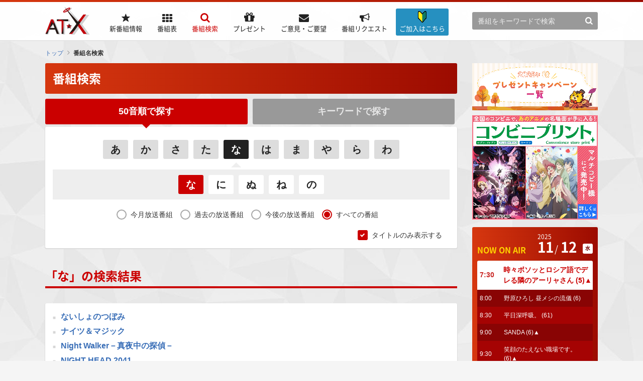

--- FILE ---
content_type: text/html; charset=utf-8
request_url: https://www.at-x.com/search/title?co=0&airdate=5&vo=na&display_type=2
body_size: 166782
content:
<!DOCTYPE html>
<html lang="ja">
<head>
  <meta charset="UTF-8">
  <meta name="description" content="これから放送する番組、放送中の番組、放送が終了した番組、全てを検索できます！" />
  <meta name="author" content="">
  <meta name="robots" content="index, follow">
  <meta name="format-detection" content="telephone=no">
  <title>番組名検索 | AT-X</title>

  <!-- Google Tag Manager -->
  <script>(function(w,d,s,l,i){w[l]=w[l]||[];w[l].push({'gtm.start':
  new Date().getTime(),event:'gtm.js'});var f=d.getElementsByTagName(s)[0],
  j=d.createElement(s),dl=l!='dataLayer'?'&l='+l:'';j.async=true;j.src=
  'https://www.googletagmanager.com/gtm.js?id='+i+dl;f.parentNode.insertBefore(j,f);
  })(window,document,'script','dataLayer','GTM-T6D6L35');</script>
  <!-- End Google Tag Manager -->
  
  
  <link rel="stylesheet" href="/css/reset.css">
  <link rel="stylesheet" href="/css/common.css">
  <link rel="stylesheet" href="/css/devices.css">
  

  <link rel="apple-touch-icon" href="/favicon_ios.png" sizes="180x180">
  <link rel="icon" type="image/png" href="/favicon_android.png" sizes="192x192">

  <script src="/js/jquery.min.js"></script>
  <script src="/js/common.js"></script>
  <script src="/blogparts.js"></script>
  <script src="/js/subscribe.js"></script>
  
  <script type="text/javascript">
    $(function() {
      ATXWeb.TimeTable.start();
    });
  </script>
  <!--[if lt IE 10]><script src="/js/flexie.min.js"></script><![endif]-->
  <!--[if lt IE 9]><script src="/js/html5shiv.min.js"></script><script src="/js/selectivizr.min.js"></script><![endif]-->

  
  <!-- 番組検索用CSS -->
<link rel="stylesheet" href="/css/pages/search.css">
  
<script type="text/javascript" src="/js/favorite.js"></script>

  <script type="text/javascript">
    var _gaq = _gaq || [];
    _gaq.push(['_setAccount', 'UA-15132442-1']);
    _gaq.push(['_setDomainName', '.at-x.com']);
    _gaq.push(['_trackPageview']);

    (function() {
      var ga = document.createElement('script'); ga.type = 'text/javascript'; ga.async = true;
      ga.src = ('https:' == document.location.protocol ? 'https://ssl' : 'http://www') + '.google-analytics.com/ga.js';
      var s = document.getElementsByTagName('script')[0]; s.parentNode.insertBefore(ga, s);
    })();
  </script>

</head>

<body id="pagetop">

  <!-- Google Tag Manager (noscript) -->
  <noscript><iframe src="https://www.googletagmanager.com/ns.html?id=GTM-T6D6L35"
  height="0" width="0" style="display:none;visibility:hidden"></iframe></noscript>
  <!-- End Google Tag Manager (noscript) -->
  
  
  <div class="wrapper_pages">
    <!--[if gte IE 9]><div id="ie9"><![endif]-->
    <!--[if IE 8]><div id="ie8"><![endif]-->

    
<header>
  <div class="inner">

    <div class="logo"><a href="https://www.at-x.com/"><img src="/images/common/logo.png" alt="AT-X" width="90"></a></div>

<div class="btn_information">
  <a href="/information" title="ご加入はこちら">
    <i class="icon-information"><img src="/images/common/icon_info.png"></i><p><span>ご加入はこちら</span></p>
  </a>
</div>

    <div class="login sp"><a href="https://www.at-x.com/member/login">ログイン</a></div>
    <div class="menu">メニュー</div>
    <div class="menu_inner">
      <div class="menu_close">閉じる</div>
      <div class="nav_link">

        <div id="global_navigation">
          <ul id="g_nav">
            <li id="g_nav_new_arrival">
              <a href="https://www.at-x.com/new_arrival" title="新番組情報">
                <p><span>新番組情報</span></p>
              </a>
            </li>
            <li id="g_nav_program">
              <a href="https://www.at-x.com/program" title="番組表">
                <p><span>番組表</span></p>
              </a>
            </li>
            <li id="g_nav_search"class="current">
              <a href="https://www.at-x.com/search/title" title="番組検索">
                <p><span>番組検索</span></p>
              </a>
            </li>
            <li id="g_nav_present">
              <a href="https://www.at-x.com/present" title="プレゼント">
                <p><span>プレゼント</span></p>
              </a>
            </li>
            <li id="g_nav_contact">
              <a href="https://www.at-x.com/contact" title="ご意見・ご要望">
                <p><span>ご意見・ご要望</span></p>
              </a>
            </li>
            <li id="g_nav_program_request">
              <a href="https://www.at-x.com/program_request" title="番組リクエスト">
                <p><span>番組リクエスト</span></p>
              </a>
            </li>
            <li id="g_nav_information">
            <a href="/information" title="ご加入はこちら">
              <i class="icon-information"><img src="/images/common/icon_info.png"></i>
              <p><span>ご加入はこちら</span></p>
              </a>
            </li>

          </ul>
        </div>

        <div class="sub_area">
          <div class="header_search">
            <form action="https://www.at-x.com/search/keyword">
              <input name="airdate" value="5" type="hidden">
              <input name="q" class="searchText" type="text" placeholder="番組をキーワードで検索">
              <input type="submit" value="&#xf002;">
            </form>
          </div>
        </div>
      </div>
    </div>

  </div>

</header>


    
    <div id="topic_path">
      
<ul>
    <li><a href="https://www.at-x.com/">トップ</a></li>
    <li class="current">番組名検索</li>
</ul>

    </div>
    

    <!-- top_contents -->
    
    
    <!-- /.top_contents -->

    <!-- contents -->

    <div class="bnr_top">
      <ul class="bnr_center">
        <li></li>
        <li></li>
      </ul>
      <ul class="bnr_center_half">
        <li><a href="https://www.at-x.com/banner/1488?u=https%3A%2F%2Fwww.at-x.com%2Fwhats_new%2Fdetail%2F8289">
      <img src="https://www.at-x.com/banner/image/1488" alt="【10～12月特集】週末、終末アニメ。特集" />
    </a></li>
        <li><a href="https://www.at-x.com/banner/1487?u=https%3A%2F%2Fwww.at-x.com%2Fwhats_new%2Fdetail%2F8276">
      <img src="https://www.at-x.com/banner/image/1487" alt="2025年秋アニメ一覧ページ" />
    </a></li>
        <li><a href="https://www.at-x.com/banner/1364?u=https%3A%2F%2Fwww.at-x.com%2Fwhats_new%2Fdetail%2F6695">
      <img src="https://www.at-x.com/banner/image/1364" alt="次クール、何くーる？2025春" />
    </a></li>
      </ul>
    </div>     
    
    <div id="contents">

      <!-- main_contents -->

      <div id="main_contents">
                

      <h1 class="ttl01">番組検索</h1>

  <div class="tab_content col2">
    <div class="tab">
      
      
      <li class="active"><a href="https://www.at-x.com/search/title">50音順で探す</a></li>
      <li class=""><a href="https://www.at-x.com/search/keyword">キーワードで探す</a></li>
    </div>
  </div>

  <div class="block">
    <div class="searchBlock">
      <div class="listBox01">
        <ul><li><a href="https://www.at-x.com/search/title?airdate=5&amp;display_type=2&amp;vo=a" >あ</a></li><li><a href="https://www.at-x.com/search/title?airdate=5&amp;display_type=2&amp;vo=ka" >か</a></li><li><a href="https://www.at-x.com/search/title?airdate=5&amp;display_type=2&amp;vo=sa" >さ</a></li><li><a href="https://www.at-x.com/search/title?airdate=5&amp;display_type=2&amp;vo=ta" >た</a></li><li><a href="https://www.at-x.com/search/title?airdate=5&amp;display_type=2&amp;vo=na" class="current">な</a></li><li><a href="https://www.at-x.com/search/title?airdate=5&amp;display_type=2&amp;vo=ha" >は</a></li><li><a href="https://www.at-x.com/search/title?airdate=5&amp;display_type=2&amp;vo=ma" >ま</a></li><li><a href="https://www.at-x.com/search/title?airdate=5&amp;display_type=2&amp;vo=ya" >や</a></li><li><a href="https://www.at-x.com/search/title?airdate=5&amp;display_type=2&amp;vo=ra" >ら</a></li><li><a href="https://www.at-x.com/search/title?airdate=5&amp;display_type=2&amp;vo=wa" >わ</a></li></ul>
      </div>
      <div class="listBox02">
        <ul><li><a href="https://www.at-x.com/search/title?co=0&amp;airdate=5&amp;vo=na&amp;display_type=2" class="current">な</a></li><li><a href="https://www.at-x.com/search/title?co=1&amp;airdate=5&amp;vo=na&amp;display_type=2" >に</a></li><li><a href="https://www.at-x.com/search/title?co=2&amp;airdate=5&amp;vo=na&amp;display_type=2" >ぬ</a></li><li><a href="https://www.at-x.com/search/title?co=3&amp;airdate=5&amp;vo=na&amp;display_type=2" >ね</a></li><li><a href="https://www.at-x.com/search/title?co=4&amp;airdate=5&amp;vo=na&amp;display_type=2" >の</a></li></ul>
      </div>

      <div class="formstyle">
      <div class="ac mb20"><label for="airdate1">
      <input type="radio" id="airdate1" name="airdate" onclick="javascript:location.href='https://www.at-x.com/search/title?co=0&amp;airdate=1&amp;vo=na&amp;display_type=2'">
      <span>今月放送番組</span>
    </label><label for="airdate2">
      <input type="radio" id="airdate2" name="airdate" onclick="javascript:location.href='https://www.at-x.com/search/title?co=0&amp;airdate=2&amp;vo=na&amp;display_type=2'">
      <span>過去の放送番組</span>
    </label><label for="airdate3">
      <input type="radio" id="airdate3" name="airdate" onclick="javascript:location.href='https://www.at-x.com/search/title?co=0&amp;airdate=3&amp;vo=na&amp;display_type=2'">
      <span>今後の放送番組</span>
    </label><label for="airdate5">
      <input type="radio" id="airdate5" name="airdate" onclick="javascript:location.href='https://www.at-x.com/search/title?co=0&amp;airdate=5&amp;vo=na&amp;display_type=2'" checked>
      <span>すべての番組</span>
    </label></div>
      <div class="ar"><label for="display_type">
      <input type="checkbox" id="display_type" name="display_type" onclick="javascript:location.href='https://www.at-x.com/search/title?co=0&amp;airdate=5&amp;vo=na&amp;display_type=1'" checked>
      <span>タイトルのみ表示する</span>
    </label>
  </div>
      </div>

    </div>
  </div>

  <h2 class="ttl02R"><em>「な」の検索結果</em></h2>
  
  <div class="list_title">
    <div class="block">
      <ul><li><a href="https://www.at-x.com/program/detail/9791">ないしょのつぼみ</a></li><li><a href="https://www.at-x.com/program/detail/8267">ナイツ＆マジック</a></li><li><a href="https://www.at-x.com/program/detail/1543">Night Walker－真夜中の探偵－</a></li><li><a href="https://www.at-x.com/program/detail/15459">NIGHT HEAD 2041</a></li><li><a href="https://www.at-x.com/program/detail/1467">ナインＩ</a></li><li><a href="https://www.at-x.com/program/detail/1485">ナインＩＩＩ</a></li><li><a href="https://www.at-x.com/program/detail/1484">ナインＩＩ</a></li><li><a href="https://www.at-x.com/program/detail/10980">ナカノヒトゲノム【実況中】</a></li><li><a href="https://www.at-x.com/program/detail/1626">長靴をはいた猫の冒険</a></li><li><a href="https://www.at-x.com/program/detail/2100">ながされて藍蘭島</a></li><li><a href="https://www.at-x.com/program/detail/2173">すたチャンX「ながされて藍蘭島」</a></li><li><a href="https://www.at-x.com/program/detail/6049">長門有希ちゃんの消失</a></li><li><a href="https://www.at-x.com/program/detail/13316">長縄まりあ×赤尾ひかるのウチワアソビ〜仲良し声優女子たちの休日〜</a></li><li><a href="https://www.at-x.com/program/detail/1998">哭きの竜</a></li><li><a href="https://www.at-x.com/program/detail/8219">凪のあすから</a></li><li><a href="https://www.at-x.com/program/detail/19062">嘆きの亡霊は引退したい</a></li><li><a href="https://www.at-x.com/program/detail/20540">嘆きの亡霊は引退したい 第1クール一挙放送</a></li><li><a href="https://www.at-x.com/program/detail/2439">ナジカ電撃作戦</a></li><li><a href="https://www.at-x.com/program/detail/18631">なぜ僕の世界を誰も覚えていないのか？</a></li><li><a href="https://www.at-x.com/program/detail/7531">ナゾトキネ</a></li><li><a href="https://www.at-x.com/program/detail/19741">謎解きはディナーのあとで</a></li><li><a href="https://www.at-x.com/program/detail/3503">謎の彼女X</a></li><li><a href="https://www.at-x.com/program/detail/3603">夏色キセキ</a></li><li><a href="https://www.at-x.com/program/detail/1949">夏色の砂時計</a></li><li><a href="https://www.at-x.com/program/detail/2448">すたチャンX「夏のあらし！」</a></li><li><a href="https://www.at-x.com/program/detail/2388">夏のあらし！</a></li><li><a href="https://www.at-x.com/program/detail/2490">夏のあらし！春夏冬中</a></li><li><a href="https://www.at-x.com/program/detail/2531">すたチャンX「夏のあらし！春夏冬中」</a></li><li><a href="https://www.at-x.com/program/detail/2295">アニメ女子部「夏目友人帳」</a></li><li><a href="https://www.at-x.com/program/detail/2447">夏目友人帳</a></li><li><a href="https://www.at-x.com/program/detail/3341">夏目友人帳 肆</a></li><li><a href="https://www.at-x.com/program/detail/8038">夏目友人帳 陸</a></li><li><a href="https://www.at-x.com/program/detail/7552">夏目友人帳 伍</a></li><li><a href="https://www.at-x.com/program/detail/2881">夏目友人帳 参</a></li><li><a href="https://www.at-x.com/program/detail/19064">夏目友人帳 漆</a></li><li><a href="https://www.at-x.com/program/detail/6562">アニメ女子部「NANA-ナナ-」</a></li><li><a href="https://www.at-x.com/program/detail/7496">NANA-ナナ-</a></li><li><a href="https://www.at-x.com/program/detail/1294">ななか６／１７</a></li><li><a href="https://www.at-x.com/program/detail/1519">ななこSOS</a></li><li><a href="https://www.at-x.com/program/detail/1692">菜々子解体診書</a></li><li><a href="https://www.at-x.com/program/detail/2158">ななついろ★ドロップス</a></li><li><a href="https://www.at-x.com/program/detail/11743">七つの大罪 神々の逆鱗</a></li><li><a href="https://www.at-x.com/program/detail/12991">七つの大罪 憤怒の審判</a></li><li><a href="https://www.at-x.com/program/detail/9078">七つの美徳</a></li><li><a href="https://www.at-x.com/program/detail/17173">七つの魔剣が支配する</a></li><li><a href="https://www.at-x.com/program/detail/1249">七都市物語</a></li><li><a href="https://www.at-x.com/program/detail/18643">菜なれ花なれ</a></li><li><a href="https://www.at-x.com/program/detail/2261">隠の王</a></li><li><a href="https://www.at-x.com/program/detail/4562">波打際のむろみさん</a></li><li><a href="https://www.at-x.com/program/detail/4528">浪川大輔のヤバい！たのしくなってきちゃった！</a></li><li><a href="https://www.at-x.com/program/detail/11952">波よ聞いてくれ</a></li><li><a href="https://www.at-x.com/program/detail/10789">なむあみだ仏っ！-蓮台 UTENA-</a></li><li><a href="https://www.at-x.com/program/detail/1786">成恵の世界</a></li><li><a href="https://www.at-x.com/program/detail/1215">ＮＡＲＵＴＯ－ナルト－</a></li><li><a href="https://www.at-x.com/program/detail/3534">NARUTO-ナルト- SD ロック・リーの青春フルパワー忍伝</a></li><li><a href="https://www.at-x.com/program/detail/2090">NARUTO-ナルト-疾風伝</a></li><li><a href="https://www.at-x.com/program/detail/17441">『NARUTO-ナルト-』放送 20周年記念完全新作アニメーション</a></li><li><a href="https://www.at-x.com/program/detail/6520">ナルどマ</a></li><li><a href="https://www.at-x.com/program/detail/10750">なんでここに先生が!?</a></li><li><a href="https://www.at-x.com/program/detail/11656">number24</a></li><li><a href="https://www.at-x.com/program/detail/11706">ナースウィッチ小麦ちゃんＲ</a></li><li><a href="https://www.at-x.com/program/detail/1798">ナースウィッチ小麦ちゃんマジカルて</a></li><li><a href="https://www.at-x.com/program/detail/3473">ナースウィッチ小麦ちゃんマジカルてZ</a></li><li><a href="https://www.at-x.com/program/detail/1397">ナースエンジェルりりかＳＯＳ</a></li></ul>
    </div>
  </div>
      </div>
      <!-- /#main_contents -->

      <!-- sub_contents -->
      

<div id="sub_contents">
  <div class="pc">
    <div class="mb10"><a href="https://www.at-x.com/banner/1490?u=https%3A%2F%2Fwww.at-x.com%2Fwhats_new%2Fdetail%2F8272">
      <img src="https://www.at-x.com/banner/image/1490" alt="秋のプレゼントキャンペーン" />
    </a></div>
    <div class="mb15"><a href="https://www.at-x.com/banner/1308?u=https%3A%2F%2Fwww.at-x.com%2Fwhats_new%2Fdetail%2F5570">
      <img src="https://www.at-x.com/banner/image/1308" alt="コンビニプリント告知" />
    </a></div>

  
    <div class="section">
    
      <div class="now_on_air">
        <div class="inner">
          <h3>NOW ON AIR</h3>
          <ul class="date">
            <li class="year">2025</li>
            <li class="month"><span>11</span></li>
            <li class="day"><span>12</span></li>
            <li class="week"><span>水</span></li>
          </ul><!-- cached sidebar_nowonair_list --><ul id="timeTable" class="timeline timeTable">
          
                
              <li class="current" data-endat="2025-11-12 08:00:00"><span class="time">7:30</span><em class="title"><a href="https://www.at-x.com/program/detail/18636">時々ボソッとロシア語でデレる隣のアーリャさん (5)▲</a>
              </em></li>
            
          
                
              <li class="" data-endat="2025-11-12 08:30:00"><span class="time">8:00</span><em class="title"><a href="https://www.at-x.com/program/detail/20431">野原ひろし 昼メシの流儀 (6)</a>
              </em></li>
            
          
                
              <li class="" data-endat="2025-11-12 09:00:00"><span class="time">8:30</span><em class="title"><a href="https://www.at-x.com/program/detail/11626">平日深呼吸。 (61)</a>
              </em></li>
            
          
                
              <li class="" data-endat="2025-11-12 09:30:00"><span class="time">9:00</span><em class="title"><a href="https://www.at-x.com/program/detail/20416">SANDA (6)▲</a>
              </em></li>
            
          
                
              <li class="" data-endat="2025-11-12 10:00:00"><span class="time">9:30</span><em class="title"><a href="https://www.at-x.com/program/detail/20314">笑顔のたえない職場です。 (6)▲</a>
              </em></li>
            
          
              <li class="hidden" data-endat="2025-11-12 10:30:00"><span class="time">10:00</span><em class="title"><a href="https://www.at-x.com/program/detail/20418">友達の妹が俺にだけウザい (6)▲</a>
              </em></li>
            
          
              <li class="hidden" data-endat="2025-11-12 11:00:00"><span class="time">10:30</span><em class="title"><a href="https://www.at-x.com/program/detail/20489">無職の英雄 ～別にスキルなんか要らなかったんだが～ (6)▲</a>
              </em></li>
            
          
              <li class="hidden" data-endat="2025-11-12 11:30:00"><span class="time">11:00</span><em class="title"><a href="https://www.at-x.com/program/detail/20452">終末ツーリング (6)▲</a>
              </em></li>
            
          
              <li class="hidden" data-endat="2025-11-12 12:00:00"><span class="time">11:30</span><em class="title"><a href="https://www.at-x.com/program/detail/20542">グノーシア (5)</a>
              </em></li>
            
          
              <li class="hidden" data-endat="2025-11-12 12:30:00"><span class="time">12:00</span><em class="title"><a href="https://www.at-x.com/program/detail/18984">転生貴族、鑑定スキルで成り上がる 第2期 (15)▲</a>
              </em></li>
            
          
              <li class="hidden" data-endat="2025-11-12 13:00:00"><span class="time">12:30</span><em class="title"><a href="https://www.at-x.com/program/detail/1000">スクライド HDリマスター版(3)</a>
              </em></li>
            
          
              <li class="hidden" data-endat="2025-11-12 14:00:00"><span class="time">13:00</span><em class="title"><a href="https://www.at-x.com/program/detail/19713">阿波連さんははかれない season2 (5)(6)▲</a>
              </em></li>
            
          
              <li class="hidden" data-endat="2025-11-12 14:30:00"><span class="time">14:00</span><em class="title"><a href="https://www.at-x.com/program/detail/20440">アニメ女子部「デブとラブと過ちと！」 (3)</a>
              </em></li>
            
          
              <li class="hidden" data-endat="2025-11-12 15:00:00"><span class="time">14:30</span><em class="title"><a href="https://www.at-x.com/program/detail/20211">ガチアクタ (17)▲</a>
              </em></li>
            
          
              <li class="hidden" data-endat="2025-11-12 15:30:00"><span class="time">15:00</span><em class="title"><a href="https://www.at-x.com/program/detail/6743">ワンパンマン (28)▲</a>
              </em></li>
            
          
              <li class="hidden" data-endat="2025-11-12 16:00:00"><span class="time">15:30</span><em class="title"><a href="https://www.at-x.com/program/detail/20560">ある日、お姫様になってしまった件について (6)</a>
              </em></li>
            
          
              <li class="timeTableNoMore">再表示してください</li>
          </ul>
          <!-- /cached --><!-- cached sidebar_program_schedule_list --><dl class="program_select">
            <dt>
              <a href="https://www.at-x.com/program">番組表</a>
            </dt>
            <dd><select onChange="location.href=this.options[this.selectedIndex].value">



              <optgroup label="2003年1月">
                <option value="https://www.at-x.com/program/21632">1月1日～1月5日</option><option value="https://www.at-x.com/program/21633">1月6日～1月12日</option><option value="https://www.at-x.com/program/21634">1月13日～1月19日</option><option value="https://www.at-x.com/program/21635">1月20日～1月26日</option><option value="https://www.at-x.com/program/21892">1月27日～1月31日</option>
                </optgroup><optgroup label="2003年2月">
                <option value="https://www.at-x.com/program/21637">2月1日～2月2日</option><option value="https://www.at-x.com/program/21638">2月3日～2月9日</option><option value="https://www.at-x.com/program/21639">2月10日～2月16日</option><option value="https://www.at-x.com/program/21640">2月17日～2月23日</option><option value="https://www.at-x.com/program/21893">2月24日～2月28日</option>
                </optgroup><optgroup label="2003年3月">
                <option value="https://www.at-x.com/program/21642">3月1日～3月2日</option><option value="https://www.at-x.com/program/21643">3月3日～3月9日</option><option value="https://www.at-x.com/program/21644">3月10日～3月16日</option><option value="https://www.at-x.com/program/21645">3月17日～3月23日</option><option value="https://www.at-x.com/program/21646">3月24日～3月30日</option><option value="https://www.at-x.com/program/21894">3月31日～3月31日</option>
                </optgroup><optgroup label="2003年4月">
                <option value="https://www.at-x.com/program/21648">4月1日～4月6日</option><option value="https://www.at-x.com/program/21649">4月7日～4月13日</option><option value="https://www.at-x.com/program/21650">4月14日～4月20日</option><option value="https://www.at-x.com/program/21651">4月21日～4月27日</option><option value="https://www.at-x.com/program/21652">4月28日～4月30日</option>
                </optgroup><optgroup label="2003年5月">
                <option value="https://www.at-x.com/program/21653">5月1日～5月4日</option><option value="https://www.at-x.com/program/21654">5月5日～5月11日</option><option value="https://www.at-x.com/program/21655">5月12日～5月18日</option><option value="https://www.at-x.com/program/21656">5月19日～5月25日</option><option value="https://www.at-x.com/program/21657">5月26日～5月31日</option>
                </optgroup><optgroup label="2003年6月">
                <option value="https://www.at-x.com/program/21658">6月1日～6月1日</option><option value="https://www.at-x.com/program/21659">6月2日～6月8日</option><option value="https://www.at-x.com/program/21660">6月9日～6月15日</option><option value="https://www.at-x.com/program/21661">6月16日～6月22日</option><option value="https://www.at-x.com/program/21662">6月23日～6月29日</option><option value="https://www.at-x.com/program/21663">6月30日～6月30日</option>
                </optgroup><optgroup label="2003年7月">
                <option value="https://www.at-x.com/program/21664">7月1日～7月6日</option><option value="https://www.at-x.com/program/21665">7月7日～7月13日</option><option value="https://www.at-x.com/program/21666">7月14日～7月20日</option><option value="https://www.at-x.com/program/21667">7月21日～7月27日</option><option value="https://www.at-x.com/program/21668">7月28日～7月31日</option>
                </optgroup><optgroup label="2003年8月">
                <option value="https://www.at-x.com/program/21669">8月1日～8月3日</option><option value="https://www.at-x.com/program/21670">8月4日～8月10日</option><option value="https://www.at-x.com/program/21671">8月11日～8月17日</option><option value="https://www.at-x.com/program/21672">8月18日～8月24日</option><option value="https://www.at-x.com/program/21673">8月25日～8月31日</option>
                </optgroup><optgroup label="2003年9月">
                <option value="https://www.at-x.com/program/21674">9月1日～9月7日</option><option value="https://www.at-x.com/program/21675">9月8日～9月14日</option><option value="https://www.at-x.com/program/21676">9月15日～9月21日</option><option value="https://www.at-x.com/program/21677">9月22日～9月28日</option><option value="https://www.at-x.com/program/21678">9月29日～9月30日</option>
                </optgroup><optgroup label="2003年10月">
                <option value="https://www.at-x.com/program/21679">10月1日～10月5日</option><option value="https://www.at-x.com/program/21680">10月6日～10月12日</option><option value="https://www.at-x.com/program/21681">10月13日～10月19日</option><option value="https://www.at-x.com/program/21682">10月20日～10月26日</option><option value="https://www.at-x.com/program/21683">10月27日～10月31日</option>
                </optgroup><optgroup label="2003年11月">
                <option value="https://www.at-x.com/program/21684">11月1日～11月2日</option><option value="https://www.at-x.com/program/21685">11月3日～11月9日</option><option value="https://www.at-x.com/program/21686">11月10日～11月16日</option><option value="https://www.at-x.com/program/21687">11月17日～11月23日</option><option value="https://www.at-x.com/program/21688">11月24日～11月30日</option>
                </optgroup><optgroup label="2003年12月">
                <option value="https://www.at-x.com/program/21689">12月1日～12月7日</option><option value="https://www.at-x.com/program/21690">12月8日～12月14日</option><option value="https://www.at-x.com/program/21691">12月15日～12月21日</option><option value="https://www.at-x.com/program/21692">12月22日～12月28日</option><option value="https://www.at-x.com/program/21693">12月29日～12月31日</option>
                </optgroup><optgroup label="2004年1月">
                <option value="https://www.at-x.com/program/21694">1月1日～1月4日</option><option value="https://www.at-x.com/program/21695">1月5日～1月11日</option><option value="https://www.at-x.com/program/21696">1月12日～1月18日</option><option value="https://www.at-x.com/program/21697">1月19日～1月25日</option><option value="https://www.at-x.com/program/21895">1月26日～1月31日</option>
                </optgroup><optgroup label="2004年2月">
                <option value="https://www.at-x.com/program/21699">2月1日～2月1日</option><option value="https://www.at-x.com/program/21700">2月2日～2月8日</option><option value="https://www.at-x.com/program/21701">2月9日～2月15日</option><option value="https://www.at-x.com/program/21702">2月16日～2月22日</option><option value="https://www.at-x.com/program/21703">2月23日～2月29日</option>
                </optgroup><optgroup label="2004年3月">
                <option value="https://www.at-x.com/program/21704">3月1日～3月7日</option><option value="https://www.at-x.com/program/21705">3月8日～3月14日</option><option value="https://www.at-x.com/program/21706">3月15日～3月21日</option><option value="https://www.at-x.com/program/21707">3月22日～3月28日</option><option value="https://www.at-x.com/program/21708">3月29日～3月31日</option>
                </optgroup><optgroup label="2004年4月">
                <option value="https://www.at-x.com/program/21709">4月1日～4月4日</option><option value="https://www.at-x.com/program/21710">4月5日～4月11日</option><option value="https://www.at-x.com/program/21711">4月12日～4月18日</option><option value="https://www.at-x.com/program/21712">4月19日～4月25日</option><option value="https://www.at-x.com/program/21713">4月26日～4月30日</option>
                </optgroup><optgroup label="2004年5月">
                <option value="https://www.at-x.com/program/21714">5月1日～5月2日</option><option value="https://www.at-x.com/program/21715">5月3日～5月9日</option><option value="https://www.at-x.com/program/21716">5月10日～5月16日</option><option value="https://www.at-x.com/program/21717">5月17日～5月23日</option><option value="https://www.at-x.com/program/21718">5月24日～5月30日</option><option value="https://www.at-x.com/program/21719">5月31日～5月31日</option>
                </optgroup><optgroup label="2004年6月">
                <option value="https://www.at-x.com/program/21720">6月1日～6月6日</option><option value="https://www.at-x.com/program/21721">6月7日～6月13日</option><option value="https://www.at-x.com/program/21722">6月14日～6月20日</option><option value="https://www.at-x.com/program/21723">6月21日～6月27日</option><option value="https://www.at-x.com/program/21724">6月28日～6月30日</option>
                </optgroup><optgroup label="2004年7月">
                <option value="https://www.at-x.com/program/21725">7月1日～7月4日</option><option value="https://www.at-x.com/program/21726">7月5日～7月11日</option><option value="https://www.at-x.com/program/21727">7月12日～7月18日</option><option value="https://www.at-x.com/program/21728">7月19日～7月25日</option><option value="https://www.at-x.com/program/21729">7月26日～7月31日</option>
                </optgroup><optgroup label="2004年8月">
                <option value="https://www.at-x.com/program/21730">8月1日～8月1日</option><option value="https://www.at-x.com/program/21731">8月2日～8月8日</option><option value="https://www.at-x.com/program/21732">8月9日～8月15日</option><option value="https://www.at-x.com/program/21733">8月16日～8月22日</option><option value="https://www.at-x.com/program/21734">8月23日～8月29日</option><option value="https://www.at-x.com/program/21735">8月30日～8月31日</option>
                </optgroup><optgroup label="2004年9月">
                <option value="https://www.at-x.com/program/21736">9月1日～9月5日</option><option value="https://www.at-x.com/program/21737">9月6日～9月12日</option><option value="https://www.at-x.com/program/21738">9月13日～9月19日</option><option value="https://www.at-x.com/program/21739">9月20日～9月26日</option><option value="https://www.at-x.com/program/21740">9月27日～9月30日</option>
                </optgroup><optgroup label="2004年10月">
                <option value="https://www.at-x.com/program/21903">10月1日～10月3日</option><option value="https://www.at-x.com/program/21742">10月4日～10月10日</option><option value="https://www.at-x.com/program/21743">10月11日～10月17日</option><option value="https://www.at-x.com/program/21744">10月18日～10月24日</option><option value="https://www.at-x.com/program/21745">10月25日～10月31日</option>
                </optgroup><optgroup label="2004年11月">
                <option value="https://www.at-x.com/program/21746">11月1日～11月7日</option><option value="https://www.at-x.com/program/21747">11月8日～11月14日</option><option value="https://www.at-x.com/program/21748">11月15日～11月21日</option><option value="https://www.at-x.com/program/21749">11月22日～11月28日</option><option value="https://www.at-x.com/program/21750">11月29日～11月30日</option>
                </optgroup><optgroup label="2004年12月">
                <option value="https://www.at-x.com/program/21751">12月1日～12月5日</option><option value="https://www.at-x.com/program/21752">12月6日～12月12日</option><option value="https://www.at-x.com/program/21753">12月13日～12月19日</option><option value="https://www.at-x.com/program/21754">12月20日～12月26日</option><option value="https://www.at-x.com/program/21755">12月27日～12月31日</option>
                </optgroup><optgroup label="2005年1月">
                <option value="https://www.at-x.com/program/21756">1月1日～1月2日</option><option value="https://www.at-x.com/program/21904">1月3日～1月9日</option><option value="https://www.at-x.com/program/21758">1月10日～1月16日</option><option value="https://www.at-x.com/program/21898">1月17日～1月23日</option><option value="https://www.at-x.com/program/21760">1月24日～1月30日</option><option value="https://www.at-x.com/program/21761">1月31日～1月31日</option>
                </optgroup><optgroup label="2005年2月">
                <option value="https://www.at-x.com/program/21762">2月1日～2月6日</option><option value="https://www.at-x.com/program/21763">2月7日～2月13日</option><option value="https://www.at-x.com/program/21764">2月14日～2月20日</option><option value="https://www.at-x.com/program/21765">2月21日～2月27日</option><option value="https://www.at-x.com/program/21766">2月28日～2月28日</option>
                </optgroup><optgroup label="2005年3月">
                <option value="https://www.at-x.com/program/21767">3月1日～3月6日</option><option value="https://www.at-x.com/program/21768">3月7日～3月13日</option><option value="https://www.at-x.com/program/21769">3月14日～3月20日</option><option value="https://www.at-x.com/program/21770">3月21日～3月27日</option><option value="https://www.at-x.com/program/21771">3月28日～3月31日</option>
                </optgroup><optgroup label="2005年4月">
                <option value="https://www.at-x.com/program/21772">4月1日～4月3日</option><option value="https://www.at-x.com/program/21773">4月4日～4月10日</option><option value="https://www.at-x.com/program/21774">4月11日～4月17日</option><option value="https://www.at-x.com/program/21775">4月18日～4月24日</option><option value="https://www.at-x.com/program/21776">4月25日～4月30日</option>
                </optgroup><optgroup label="2005年5月">
                <option value="https://www.at-x.com/program/21899">5月1日～5月1日</option><option value="https://www.at-x.com/program/21900">5月2日～5月8日</option><option value="https://www.at-x.com/program/21779">5月9日～5月15日</option><option value="https://www.at-x.com/program/21780">5月16日～5月22日</option><option value="https://www.at-x.com/program/21781">5月23日～5月29日</option><option value="https://www.at-x.com/program/21782">5月30日～5月31日</option>
                </optgroup><optgroup label="2005年6月">
                <option value="https://www.at-x.com/program/21783">6月1日～6月5日</option><option value="https://www.at-x.com/program/21784">6月6日～6月12日</option><option value="https://www.at-x.com/program/21785">6月13日～6月19日</option><option value="https://www.at-x.com/program/21786">6月20日～6月26日</option><option value="https://www.at-x.com/program/21787">6月27日～6月30日</option>
                </optgroup><optgroup label="2005年7月">
                <option value="https://www.at-x.com/program/21788">7月1日～7月3日</option><option value="https://www.at-x.com/program/21789">7月4日～7月10日</option><option value="https://www.at-x.com/program/21790">7月11日～7月17日</option><option value="https://www.at-x.com/program/21791">7月18日～7月24日</option><option value="https://www.at-x.com/program/21792">7月25日～7月31日</option>
                </optgroup><optgroup label="2005年8月">
                <option value="https://www.at-x.com/program/21793">8月1日～8月7日</option><option value="https://www.at-x.com/program/21794">8月8日～8月14日</option><option value="https://www.at-x.com/program/21795">8月15日～8月21日</option><option value="https://www.at-x.com/program/21796">8月22日～8月28日</option><option value="https://www.at-x.com/program/21797">8月29日～8月31日</option>
                </optgroup><optgroup label="2005年9月">
                <option value="https://www.at-x.com/program/21798">9月1日～9月4日</option><option value="https://www.at-x.com/program/21799">9月5日～9月11日</option><option value="https://www.at-x.com/program/21800">9月12日～9月18日</option><option value="https://www.at-x.com/program/21901">9月19日～9月25日</option><option value="https://www.at-x.com/program/21802">9月26日～9月30日</option>
                </optgroup><optgroup label="2005年10月">
                <option value="https://www.at-x.com/program/21803">10月1日～10月2日</option><option value="https://www.at-x.com/program/21804">10月3日～10月9日</option><option value="https://www.at-x.com/program/21805">10月10日～10月16日</option><option value="https://www.at-x.com/program/21806">10月17日～10月23日</option><option value="https://www.at-x.com/program/21807">10月24日～10月30日</option><option value="https://www.at-x.com/program/21808">10月31日～10月31日</option>
                </optgroup><optgroup label="2005年11月">
                <option value="https://www.at-x.com/program/21809">11月1日～11月6日</option><option value="https://www.at-x.com/program/21810">11月7日～11月13日</option><option value="https://www.at-x.com/program/21811">11月14日～11月20日</option><option value="https://www.at-x.com/program/21812">11月21日～11月27日</option><option value="https://www.at-x.com/program/21813">11月28日～11月30日</option>
                </optgroup><optgroup label="2005年12月">
                <option value="https://www.at-x.com/program/21814">12月1日～12月4日</option><option value="https://www.at-x.com/program/21815">12月5日～12月11日</option><option value="https://www.at-x.com/program/21816">12月12日～12月18日</option><option value="https://www.at-x.com/program/21817">12月19日～12月25日</option><option value="https://www.at-x.com/program/21818">12月26日～12月31日</option>
                </optgroup><optgroup label="2006年1月">
                <option value="https://www.at-x.com/program/21819">1月1日～1月1日</option><option value="https://www.at-x.com/program/21820">1月2日～1月8日</option><option value="https://www.at-x.com/program/21821">1月9日～1月15日</option><option value="https://www.at-x.com/program/21822">1月16日～1月22日</option><option value="https://www.at-x.com/program/21823">1月23日～1月29日</option><option value="https://www.at-x.com/program/21824">1月30日～1月31日</option>
                </optgroup><optgroup label="2006年2月">
                <option value="https://www.at-x.com/program/21825">2月1日～2月5日</option><option value="https://www.at-x.com/program/21826">2月6日～2月12日</option><option value="https://www.at-x.com/program/21827">2月13日～2月19日</option><option value="https://www.at-x.com/program/21828">2月20日～2月26日</option><option value="https://www.at-x.com/program/21829">2月27日～2月28日</option>
                </optgroup><optgroup label="2006年3月">
                <option value="https://www.at-x.com/program/21830">3月1日～3月5日</option><option value="https://www.at-x.com/program/21902">3月6日～3月12日</option><option value="https://www.at-x.com/program/21832">3月13日～3月19日</option><option value="https://www.at-x.com/program/21833">3月20日～3月26日</option><option value="https://www.at-x.com/program/21834">3月27日～3月31日</option>
                </optgroup><optgroup label="2006年4月">
                <option value="https://www.at-x.com/program/21835">4月1日～4月2日</option><option value="https://www.at-x.com/program/21836">4月3日～4月9日</option><option value="https://www.at-x.com/program/21837">4月10日～4月16日</option><option value="https://www.at-x.com/program/21838">4月17日～4月23日</option><option value="https://www.at-x.com/program/21839">4月24日～4月30日</option>
                </optgroup><optgroup label="2006年5月">
                <option value="https://www.at-x.com/program/21840">5月1日～5月7日</option><option value="https://www.at-x.com/program/21841">5月8日～5月14日</option><option value="https://www.at-x.com/program/21842">5月15日～5月21日</option><option value="https://www.at-x.com/program/21843">5月22日～5月28日</option><option value="https://www.at-x.com/program/21844">5月29日～5月31日</option>
                </optgroup><optgroup label="2006年6月">
                <option value="https://www.at-x.com/program/21845">6月1日～6月4日</option><option value="https://www.at-x.com/program/21846">6月5日～6月11日</option><option value="https://www.at-x.com/program/21847">6月12日～6月18日</option><option value="https://www.at-x.com/program/21848">6月19日～6月25日</option><option value="https://www.at-x.com/program/21849">6月26日～6月30日</option>
                </optgroup><optgroup label="2006年7月">
                <option value="https://www.at-x.com/program/21850">7月1日～7月2日</option><option value="https://www.at-x.com/program/21851">7月3日～7月9日</option><option value="https://www.at-x.com/program/21852">7月10日～7月16日</option><option value="https://www.at-x.com/program/21853">7月17日～7月23日</option><option value="https://www.at-x.com/program/21854">7月24日～7月30日</option><option value="https://www.at-x.com/program/21855">7月31日～7月31日</option>
                </optgroup><optgroup label="2006年8月">
                <option value="https://www.at-x.com/program/21856">8月1日～8月6日</option><option value="https://www.at-x.com/program/21857">8月7日～8月13日</option><option value="https://www.at-x.com/program/21858">8月14日～8月20日</option><option value="https://www.at-x.com/program/21859">8月21日～8月27日</option><option value="https://www.at-x.com/program/21860">8月28日～8月31日</option>
                </optgroup><optgroup label="2006年9月">
                <option value="https://www.at-x.com/program/21861">9月1日～9月3日</option><option value="https://www.at-x.com/program/21862">9月4日～9月10日</option><option value="https://www.at-x.com/program/21863">9月11日～9月17日</option><option value="https://www.at-x.com/program/21864">9月18日～9月24日</option><option value="https://www.at-x.com/program/21865">9月25日～9月30日</option>
                </optgroup><optgroup label="2006年10月">
                <option value="https://www.at-x.com/program/21866">10月1日～10月1日</option><option value="https://www.at-x.com/program/21867">10月2日～10月8日</option><option value="https://www.at-x.com/program/21868">10月9日～10月15日</option><option value="https://www.at-x.com/program/21869">10月16日～10月22日</option><option value="https://www.at-x.com/program/21870">10月23日～10月29日</option><option value="https://www.at-x.com/program/21871">10月30日～10月31日</option>
                </optgroup><optgroup label="2006年11月">
                <option value="https://www.at-x.com/program/21872">11月1日～11月5日</option><option value="https://www.at-x.com/program/21873">11月6日～11月12日</option><option value="https://www.at-x.com/program/21874">11月13日～11月19日</option><option value="https://www.at-x.com/program/21875">11月20日～11月26日</option><option value="https://www.at-x.com/program/21876">11月27日～11月30日</option>
                </optgroup><optgroup label="2006年12月">
                <option value="https://www.at-x.com/program/21877">12月1日～12月3日</option><option value="https://www.at-x.com/program/21878">12月4日～12月10日</option><option value="https://www.at-x.com/program/21879">12月11日～12月17日</option><option value="https://www.at-x.com/program/21880">12月18日～12月24日</option><option value="https://www.at-x.com/program/21881">12月25日～12月31日</option>
                </optgroup><optgroup label="2007年1月">
                <option value="https://www.at-x.com/program/21882">1月1日～1月7日</option><option value="https://www.at-x.com/program/21883">1月8日～1月14日</option><option value="https://www.at-x.com/program/21884">1月15日～1月21日</option><option value="https://www.at-x.com/program/21885">1月22日～1月28日</option><option value="https://www.at-x.com/program/30017">1月29日～1月31日</option>
                </optgroup><optgroup label="2007年2月">
                <option value="https://www.at-x.com/program/30010">2月1日～2月4日</option><option value="https://www.at-x.com/program/30011">2月5日～2月11日</option><option value="https://www.at-x.com/program/30012">2月12日～2月18日</option><option value="https://www.at-x.com/program/30013">2月19日～2月25日</option><option value="https://www.at-x.com/program/30019">2月26日～2月28日</option>
                </optgroup><optgroup label="2007年3月">
                <option value="https://www.at-x.com/program/30033">3月1日～3月4日</option><option value="https://www.at-x.com/program/30038">3月5日～3月11日</option><option value="https://www.at-x.com/program/30039">3月12日～3月18日</option><option value="https://www.at-x.com/program/30050">3月19日～3月25日</option><option value="https://www.at-x.com/program/30051">3月26日～3月31日</option>
                </optgroup><optgroup label="2007年4月">
                <option value="https://www.at-x.com/program/30079">4月1日～4月1日</option><option value="https://www.at-x.com/program/30070">4月2日～4月8日</option><option value="https://www.at-x.com/program/30078">4月9日～4月15日</option><option value="https://www.at-x.com/program/30080">4月16日～4月22日</option><option value="https://www.at-x.com/program/30076">4月23日～4月29日</option><option value="https://www.at-x.com/program/30077">4月30日～4月30日</option>
                </optgroup><optgroup label="2007年5月">
                <option value="https://www.at-x.com/program/30089">5月1日～5月6日</option><option value="https://www.at-x.com/program/30097">5月7日～5月13日</option><option value="https://www.at-x.com/program/30091">5月14日～5月20日</option><option value="https://www.at-x.com/program/30098">5月21日～5月27日</option><option value="https://www.at-x.com/program/30117">5月28日～5月31日</option>
                </optgroup><optgroup label="2007年6月">
                <option value="https://www.at-x.com/program/30103">6月1日～6月3日</option><option value="https://www.at-x.com/program/30104">6月4日～6月10日</option><option value="https://www.at-x.com/program/30105">6月11日～6月17日</option><option value="https://www.at-x.com/program/30118">6月18日～6月24日</option><option value="https://www.at-x.com/program/30119">6月25日～6月30日</option>
                </optgroup><optgroup label="2007年7月">
                <option value="https://www.at-x.com/program/30120">7月1日～7月1日</option><option value="https://www.at-x.com/program/30149">7月2日～7月8日</option><option value="https://www.at-x.com/program/30150">7月9日～7月15日</option><option value="https://www.at-x.com/program/30148">7月16日～7月22日</option><option value="https://www.at-x.com/program/30151">7月23日～7月29日</option><option value="https://www.at-x.com/program/30144">7月30日～7月31日</option>
                </optgroup><optgroup label="2007年8月">
                <option value="https://www.at-x.com/program/30163">8月1日～8月5日</option><option value="https://www.at-x.com/program/30173">8月6日～8月12日</option><option value="https://www.at-x.com/program/30201">8月13日～8月19日</option><option value="https://www.at-x.com/program/30177">8月20日～8月26日</option><option value="https://www.at-x.com/program/30206">8月27日～8月31日</option>
                </optgroup><optgroup label="2007年9月">
                <option value="https://www.at-x.com/program/30207">9月1日～9月2日</option><option value="https://www.at-x.com/program/30208">9月3日～9月9日</option><option value="https://www.at-x.com/program/30209">9月10日～9月16日</option><option value="https://www.at-x.com/program/30210">9月17日～9月23日</option><option value="https://www.at-x.com/program/30258">9月24日～9月30日</option>
                </optgroup><optgroup label="2007年10月">
                <option value="https://www.at-x.com/program/30259">10月1日～10月7日</option><option value="https://www.at-x.com/program/30256">10月8日～10月14日</option><option value="https://www.at-x.com/program/30257">10月15日～10月21日</option><option value="https://www.at-x.com/program/30284">10月22日～10月28日</option><option value="https://www.at-x.com/program/30285">10月29日～10月31日</option>
                </optgroup><optgroup label="2007年11月">
                <option value="https://www.at-x.com/program/30315">11月1日～11月4日</option><option value="https://www.at-x.com/program/30316">11月5日～11月11日</option><option value="https://www.at-x.com/program/30320">11月12日～11月18日</option><option value="https://www.at-x.com/program/30321">11月19日～11月25日</option><option value="https://www.at-x.com/program/30319">11月26日～11月30日</option>
                </optgroup><optgroup label="2007年12月">
                <option value="https://www.at-x.com/program/30352">12月1日～12月2日</option><option value="https://www.at-x.com/program/30355">12月3日～12月9日</option><option value="https://www.at-x.com/program/30356">12月10日～12月16日</option><option value="https://www.at-x.com/program/30351">12月17日～12月23日</option><option value="https://www.at-x.com/program/30354">12月24日～12月30日</option><option value="https://www.at-x.com/program/30341">12月31日～12月31日</option>
                </optgroup><optgroup label="2008年1月">
                <option value="https://www.at-x.com/program/30381">1月1日～1月6日</option><option value="https://www.at-x.com/program/30388">1月7日～1月13日</option><option value="https://www.at-x.com/program/30389">1月14日～1月20日</option><option value="https://www.at-x.com/program/30420">1月21日～1月27日</option><option value="https://www.at-x.com/program/30387">1月28日～1月31日</option>
                </optgroup><optgroup label="2008年2月">
                <option value="https://www.at-x.com/program/30413">2月1日～2月3日</option><option value="https://www.at-x.com/program/30416">2月4日～2月10日</option><option value="https://www.at-x.com/program/30425">2月11日～2月17日</option><option value="https://www.at-x.com/program/30426">2月18日～2月24日</option><option value="https://www.at-x.com/program/30427">2月25日～2月29日</option>
                </optgroup><optgroup label="2008年3月">
                <option value="https://www.at-x.com/program/30434">3月1日～3月2日</option><option value="https://www.at-x.com/program/30448">3月3日～3月9日</option><option value="https://www.at-x.com/program/30452">3月10日～3月16日</option><option value="https://www.at-x.com/program/30455">3月17日～3月23日</option><option value="https://www.at-x.com/program/30487">3月24日～3月30日</option><option value="https://www.at-x.com/program/30439">3月31日～3月31日</option>
                </optgroup><optgroup label="2008年4月">
                <option value="https://www.at-x.com/program/30484">4月1日～4月6日</option><option value="https://www.at-x.com/program/30496">4月7日～4月13日</option><option value="https://www.at-x.com/program/30493">4月14日～4月20日</option><option value="https://www.at-x.com/program/30494">4月21日～4月27日</option><option value="https://www.at-x.com/program/30495">4月28日～4月30日</option>
                </optgroup><optgroup label="2008年5月">
                <option value="https://www.at-x.com/program/30503">5月1日～5月4日</option><option value="https://www.at-x.com/program/30515">5月5日～5月11日</option><option value="https://www.at-x.com/program/30516">5月12日～5月18日</option><option value="https://www.at-x.com/program/30517">5月19日～5月25日</option><option value="https://www.at-x.com/program/30563">5月26日～5月31日</option>
                </optgroup><optgroup label="2008年6月">
                <option value="https://www.at-x.com/program/30769">6月1日～6月1日</option><option value="https://www.at-x.com/program/30537">6月2日～6月8日</option><option value="https://www.at-x.com/program/30542">6月9日～6月15日</option><option value="https://www.at-x.com/program/30543">6月16日～6月22日</option><option value="https://www.at-x.com/program/30540">6月23日～6月29日</option><option value="https://www.at-x.com/program/30541">6月30日～6月30日</option>
                </optgroup><optgroup label="2008年7月">
                <option value="https://www.at-x.com/program/30559">7月1日～7月6日</option><option value="https://www.at-x.com/program/30558">7月7日～7月13日</option><option value="https://www.at-x.com/program/30628">7月14日～7月20日</option><option value="https://www.at-x.com/program/30629">7月21日～7月27日</option><option value="https://www.at-x.com/program/30565">7月28日～7月31日</option>
                </optgroup><optgroup label="2008年8月">
                <option value="https://www.at-x.com/program/30618">8月1日～8月3日</option><option value="https://www.at-x.com/program/30620">8月4日～8月10日</option><option value="https://www.at-x.com/program/30621">8月11日～8月17日</option><option value="https://www.at-x.com/program/30622">8月18日～8月24日</option><option value="https://www.at-x.com/program/30623">8月25日～8月31日</option>
                </optgroup><optgroup label="2008年9月">
                <option value="https://www.at-x.com/program/30657">9月1日～9月7日</option><option value="https://www.at-x.com/program/30658">9月8日～9月14日</option><option value="https://www.at-x.com/program/30654">9月15日～9月21日</option><option value="https://www.at-x.com/program/30655">9月22日～9月28日</option><option value="https://www.at-x.com/program/30656">9月29日～9月30日</option>
                </optgroup><optgroup label="2008年10月">
                <option value="https://www.at-x.com/program/30684">10月1日～10月5日</option><option value="https://www.at-x.com/program/30694">10月6日～10月12日</option><option value="https://www.at-x.com/program/30698">10月13日～10月19日</option><option value="https://www.at-x.com/program/30696">10月20日～10月26日</option><option value="https://www.at-x.com/program/30697">10月27日～10月31日</option>
                </optgroup><optgroup label="2008年11月">
                <option value="https://www.at-x.com/program/30714">11月1日～11月2日</option><option value="https://www.at-x.com/program/30709">11月3日～11月9日</option><option value="https://www.at-x.com/program/30705">11月10日～11月16日</option><option value="https://www.at-x.com/program/30706">11月17日～11月23日</option><option value="https://www.at-x.com/program/30713">11月24日～11月30日</option>
                </optgroup><optgroup label="2008年12月">
                <option value="https://www.at-x.com/program/30721">12月1日～12月7日</option><option value="https://www.at-x.com/program/30722">12月8日～12月14日</option><option value="https://www.at-x.com/program/30717">12月15日～12月21日</option><option value="https://www.at-x.com/program/30727">12月22日～12月28日</option><option value="https://www.at-x.com/program/30726">12月29日～12月31日</option>
                </optgroup><optgroup label="2009年1月">
                <option value="https://www.at-x.com/program/30732">1月1日～1月4日</option><option value="https://www.at-x.com/program/30751">1月5日～1月11日</option><option value="https://www.at-x.com/program/30748">1月12日～1月18日</option><option value="https://www.at-x.com/program/30749">1月19日～1月25日</option><option value="https://www.at-x.com/program/30750">1月26日～1月31日</option>
                </optgroup><optgroup label="2009年2月">
                <option value="https://www.at-x.com/program/30768">2月1日～2月1日</option><option value="https://www.at-x.com/program/30791">2月2日～2月8日</option><option value="https://www.at-x.com/program/30792">2月9日～2月15日</option><option value="https://www.at-x.com/program/30793">2月16日～2月22日</option><option value="https://www.at-x.com/program/30794">2月23日～2月28日</option>
                </optgroup><optgroup label="2009年3月">
                <option value="https://www.at-x.com/program/30785">3月1日～3月1日</option><option value="https://www.at-x.com/program/30795">3月2日～3月8日</option><option value="https://www.at-x.com/program/30796">3月9日～3月15日</option><option value="https://www.at-x.com/program/30797">3月16日～3月22日</option><option value="https://www.at-x.com/program/30798">3月23日～3月29日</option><option value="https://www.at-x.com/program/30799">3月30日～3月31日</option>
                </optgroup><optgroup label="2009年4月">
                <option value="https://www.at-x.com/program/30840">4月1日～4月5日</option><option value="https://www.at-x.com/program/30841">4月6日～4月12日</option><option value="https://www.at-x.com/program/30849">4月13日～4月19日</option><option value="https://www.at-x.com/program/30850">4月20日～4月26日</option><option value="https://www.at-x.com/program/30851">4月27日～4月30日</option>
                </optgroup><optgroup label="2009年5月">
                <option value="https://www.at-x.com/program/30873">5月1日～5月3日</option><option value="https://www.at-x.com/program/30874">5月4日～5月10日</option><option value="https://www.at-x.com/program/30883">5月11日～5月17日</option><option value="https://www.at-x.com/program/30882">5月18日～5月24日</option><option value="https://www.at-x.com/program/30884">5月25日～5月31日</option>
                </optgroup><optgroup label="2009年6月">
                <option value="https://www.at-x.com/program/30892">6月1日～6月7日</option><option value="https://www.at-x.com/program/30893">6月8日～6月14日</option><option value="https://www.at-x.com/program/30894">6月15日～6月21日</option><option value="https://www.at-x.com/program/30897">6月22日～6月28日</option><option value="https://www.at-x.com/program/30898">6月29日～6月30日</option>
                </optgroup><optgroup label="2009年7月">
                <option value="https://www.at-x.com/program/30902">7月1日～7月5日</option><option value="https://www.at-x.com/program/30916">7月6日～7月12日</option><option value="https://www.at-x.com/program/30917">7月13日～7月19日</option><option value="https://www.at-x.com/program/30918">7月20日～7月26日</option><option value="https://www.at-x.com/program/30919">7月27日～7月31日</option>
                </optgroup><optgroup label="2009年8月">
                <option value="https://www.at-x.com/program/30921">8月1日～8月2日</option><option value="https://www.at-x.com/program/30922">8月3日～8月9日</option><option value="https://www.at-x.com/program/30923">8月10日～8月16日</option><option value="https://www.at-x.com/program/30935">8月17日～8月23日</option><option value="https://www.at-x.com/program/30936">8月24日～8月30日</option><option value="https://www.at-x.com/program/30937">8月31日～8月31日</option>
                </optgroup><optgroup label="2009年9月">
                <option value="https://www.at-x.com/program/30950">9月1日～9月6日</option><option value="https://www.at-x.com/program/30955">9月7日～9月13日</option><option value="https://www.at-x.com/program/30956">9月14日～9月20日</option><option value="https://www.at-x.com/program/30962">9月21日～9月27日</option><option value="https://www.at-x.com/program/30963">9月28日～9月30日</option>
                </optgroup><optgroup label="2009年10月">
                <option value="https://www.at-x.com/program/30979">10月1日～10月4日</option><option value="https://www.at-x.com/program/30980">10月5日～10月11日</option><option value="https://www.at-x.com/program/30981">10月12日～10月18日</option><option value="https://www.at-x.com/program/30982">10月19日～10月25日</option><option value="https://www.at-x.com/program/31004">10月26日～10月31日</option>
                </optgroup><optgroup label="2009年11月">
                <option value="https://www.at-x.com/program/31006">11月1日～11月1日</option><option value="https://www.at-x.com/program/31007">11月2日～11月8日</option><option value="https://www.at-x.com/program/31008">11月9日～11月15日</option><option value="https://www.at-x.com/program/31009">11月16日～11月22日</option><option value="https://www.at-x.com/program/31010">11月23日～11月29日</option><option value="https://www.at-x.com/program/30999">11月30日～11月30日</option>
                </optgroup><optgroup label="2009年12月">
                <option value="https://www.at-x.com/program/31026">12月1日～12月6日</option><option value="https://www.at-x.com/program/31027">12月7日～12月13日</option><option value="https://www.at-x.com/program/31028">12月14日～12月20日</option><option value="https://www.at-x.com/program/31036">12月21日～12月27日</option><option value="https://www.at-x.com/program/31063">12月28日～12月31日</option>
                </optgroup><optgroup label="2010年1月">
                <option value="https://www.at-x.com/program/31064">1月1日～1月3日</option><option value="https://www.at-x.com/program/31059">1月4日～1月10日</option><option value="https://www.at-x.com/program/31055">1月11日～1月17日</option><option value="https://www.at-x.com/program/31069">1月18日～1月24日</option><option value="https://www.at-x.com/program/31062">1月25日～1月31日</option>
                </optgroup><optgroup label="2010年2月">
                <option value="https://www.at-x.com/program/31070">2月1日～2月7日</option><option value="https://www.at-x.com/program/31074">2月8日～2月14日</option><option value="https://www.at-x.com/program/31075">2月15日～2月21日</option><option value="https://www.at-x.com/program/31082">2月22日～2月28日</option>
                </optgroup><optgroup label="2010年3月">
                <option value="https://www.at-x.com/program/31083">3月1日～3月7日</option><option value="https://www.at-x.com/program/31084">3月8日～3月14日</option><option value="https://www.at-x.com/program/31093">3月15日～3月21日</option><option value="https://www.at-x.com/program/31094">3月22日～3月28日</option><option value="https://www.at-x.com/program/31092">3月29日～3月31日</option>
                </optgroup><optgroup label="2010年4月">
                <option value="https://www.at-x.com/program/31125">4月1日～4月4日</option><option value="https://www.at-x.com/program/31134">4月5日～4月11日</option><option value="https://www.at-x.com/program/31136">4月12日～4月18日</option><option value="https://www.at-x.com/program/31133">4月19日～4月25日</option><option value="https://www.at-x.com/program/31131">4月26日～4月30日</option>
                </optgroup><optgroup label="2010年5月">
                <option value="https://www.at-x.com/program/31153">5月1日～5月2日</option><option value="https://www.at-x.com/program/31154">5月3日～5月9日</option><option value="https://www.at-x.com/program/31155">5月10日～5月16日</option><option value="https://www.at-x.com/program/31150">5月17日～5月23日</option><option value="https://www.at-x.com/program/31174">5月24日～5月30日</option><option value="https://www.at-x.com/program/31156">5月31日～5月31日</option>
                </optgroup><optgroup label="2010年6月">
                <option value="https://www.at-x.com/program/31167">6月1日～6月6日</option><option value="https://www.at-x.com/program/31169">6月7日～6月13日</option><option value="https://www.at-x.com/program/31170">6月14日～6月20日</option><option value="https://www.at-x.com/program/31189">6月21日～6月27日</option><option value="https://www.at-x.com/program/31190">6月28日～6月30日</option>
                </optgroup><optgroup label="2010年7月">
                <option value="https://www.at-x.com/program/31191">7月1日～7月4日</option><option value="https://www.at-x.com/program/31192">7月5日～7月11日</option><option value="https://www.at-x.com/program/31193">7月12日～7月18日</option><option value="https://www.at-x.com/program/31194">7月19日～7月25日</option><option value="https://www.at-x.com/program/31195">7月26日～7月31日</option>
                </optgroup><optgroup label="2010年8月">
                <option value="https://www.at-x.com/program/31205">8月1日～8月1日</option><option value="https://www.at-x.com/program/31212">8月2日～8月8日</option><option value="https://www.at-x.com/program/31213">8月9日～8月15日</option><option value="https://www.at-x.com/program/31217">8月16日～8月22日</option><option value="https://www.at-x.com/program/31218">8月23日～8月29日</option><option value="https://www.at-x.com/program/31216">8月30日～8月31日</option>
                </optgroup><optgroup label="2010年9月">
                <option value="https://www.at-x.com/program/31219">9月1日～9月5日</option><option value="https://www.at-x.com/program/31220">9月6日～9月12日</option><option value="https://www.at-x.com/program/31221">9月13日～9月19日</option><option value="https://www.at-x.com/program/31225">9月20日～9月26日</option><option value="https://www.at-x.com/program/31224">9月27日～9月30日</option>
                </optgroup><optgroup label="2010年10月">
                <option value="https://www.at-x.com/program/31238">10月1日～10月3日</option><option value="https://www.at-x.com/program/31240">10月4日～10月10日</option><option value="https://www.at-x.com/program/31258">10月11日～10月17日</option><option value="https://www.at-x.com/program/31259">10月18日～10月24日</option><option value="https://www.at-x.com/program/31251">10月25日～10月31日</option>
                </optgroup><optgroup label="2010年11月">
                <option value="https://www.at-x.com/program/31253">11月1日～11月7日</option><option value="https://www.at-x.com/program/31308">11月8日～11月14日</option><option value="https://www.at-x.com/program/31309">11月15日～11月21日</option><option value="https://www.at-x.com/program/31311">11月22日～11月28日</option><option value="https://www.at-x.com/program/31312">11月29日～11月30日</option>
                </optgroup><optgroup label="2010年12月">
                <option value="https://www.at-x.com/program/31303">12月1日～12月5日</option><option value="https://www.at-x.com/program/31304">12月6日～12月12日</option><option value="https://www.at-x.com/program/31313">12月13日～12月19日</option><option value="https://www.at-x.com/program/31315">12月20日～12月26日</option><option value="https://www.at-x.com/program/31317">12月27日～12月31日</option>
                </optgroup><optgroup label="2011年1月">
                <option value="https://www.at-x.com/program/31320">1月1日～1月2日</option><option value="https://www.at-x.com/program/31329">1月3日～1月9日</option><option value="https://www.at-x.com/program/31333">1月10日～1月16日</option><option value="https://www.at-x.com/program/31323">1月17日～1月23日</option><option value="https://www.at-x.com/program/31324">1月24日～1月30日</option><option value="https://www.at-x.com/program/31325">1月31日～1月31日</option>
                </optgroup><optgroup label="2011年2月">
                <option value="https://www.at-x.com/program/31336">2月1日～2月6日</option><option value="https://www.at-x.com/program/31337">2月7日～2月13日</option><option value="https://www.at-x.com/program/31342">2月14日～2月20日</option><option value="https://www.at-x.com/program/31343">2月21日～2月27日</option><option value="https://www.at-x.com/program/31341">2月28日～2月28日</option>
                </optgroup><optgroup label="2011年3月">
                <option value="https://www.at-x.com/program/31361">3月1日～3月6日</option><option value="https://www.at-x.com/program/31362">3月7日～3月13日</option><option value="https://www.at-x.com/program/31402">3月14日～3月20日</option><option value="https://www.at-x.com/program/31403">3月21日～3月27日</option><option value="https://www.at-x.com/program/31404">3月28日～3月31日</option>
                </optgroup><optgroup label="2011年4月">
                <option value="https://www.at-x.com/program/31405">4月1日～4月3日</option><option value="https://www.at-x.com/program/31426">4月4日～4月10日</option><option value="https://www.at-x.com/program/31423">4月11日～4月17日</option><option value="https://www.at-x.com/program/31427">4月18日～4月24日</option><option value="https://www.at-x.com/program/31428">4月25日～4月30日</option>
                </optgroup><optgroup label="2011年5月">
                <option value="https://www.at-x.com/program/31429">5月1日～5月1日</option><option value="https://www.at-x.com/program/31431">5月2日～5月8日</option><option value="https://www.at-x.com/program/31433">5月9日～5月15日</option><option value="https://www.at-x.com/program/31435">5月16日～5月22日</option><option value="https://www.at-x.com/program/31436">5月23日～5月29日</option><option value="https://www.at-x.com/program/31438">5月30日～5月31日</option>
                </optgroup><optgroup label="2011年6月">
                <option value="https://www.at-x.com/program/31439">6月1日～6月5日</option><option value="https://www.at-x.com/program/31440">6月6日～6月12日</option><option value="https://www.at-x.com/program/31441">6月13日～6月19日</option><option value="https://www.at-x.com/program/31442">6月20日～6月26日</option><option value="https://www.at-x.com/program/31443">6月27日～6月30日</option>
                </optgroup><optgroup label="2011年7月">
                <option value="https://www.at-x.com/program/31444">7月1日～7月3日</option><option value="https://www.at-x.com/program/31445">7月4日～7月10日</option><option value="https://www.at-x.com/program/31447">7月11日～7月17日</option><option value="https://www.at-x.com/program/31446">7月18日～7月24日</option><option value="https://www.at-x.com/program/31448">7月25日～7月31日</option>
                </optgroup><optgroup label="2011年8月">
                <option value="https://www.at-x.com/program/31449">8月1日～8月7日</option><option value="https://www.at-x.com/program/31450">8月8日～8月14日</option><option value="https://www.at-x.com/program/31451">8月15日～8月21日</option><option value="https://www.at-x.com/program/31452">8月22日～8月28日</option><option value="https://www.at-x.com/program/31453">8月29日～8月31日</option>
                </optgroup><optgroup label="2011年9月">
                <option value="https://www.at-x.com/program/31454">9月1日～9月4日</option><option value="https://www.at-x.com/program/31455">9月5日～9月11日</option><option value="https://www.at-x.com/program/31456">9月12日～9月18日</option><option value="https://www.at-x.com/program/31457">9月19日～9月25日</option><option value="https://www.at-x.com/program/31458">9月26日～9月30日</option>
                </optgroup><optgroup label="2011年10月">
                <option value="https://www.at-x.com/program/31459">10月1日～10月2日</option><option value="https://www.at-x.com/program/31460">10月3日～10月9日</option><option value="https://www.at-x.com/program/31461">10月10日～10月16日</option><option value="https://www.at-x.com/program/31462">10月17日～10月23日</option><option value="https://www.at-x.com/program/31463">10月24日～10月30日</option><option value="https://www.at-x.com/program/31467">10月31日～10月31日</option>
                </optgroup><optgroup label="2011年11月">
                <option value="https://www.at-x.com/program/31468">11月1日～11月6日</option><option value="https://www.at-x.com/program/31469">11月7日～11月13日</option><option value="https://www.at-x.com/program/31470">11月14日～11月20日</option><option value="https://www.at-x.com/program/31471">11月21日～11月27日</option><option value="https://www.at-x.com/program/31472">11月28日～11月30日</option>
                </optgroup><optgroup label="2011年12月">
                <option value="https://www.at-x.com/program/31473">12月1日～12月4日</option><option value="https://www.at-x.com/program/31474">12月5日～12月11日</option><option value="https://www.at-x.com/program/31475">12月12日～12月18日</option><option value="https://www.at-x.com/program/31476">12月19日～12月25日</option><option value="https://www.at-x.com/program/31477">12月26日～12月31日</option>
                </optgroup><optgroup label="2012年1月">
                <option value="https://www.at-x.com/program/31478">1月1日～1月1日</option><option value="https://www.at-x.com/program/31479">1月2日～1月8日</option><option value="https://www.at-x.com/program/31480">1月9日～1月15日</option><option value="https://www.at-x.com/program/31481">1月16日～1月22日</option><option value="https://www.at-x.com/program/31482">1月23日～1月29日</option><option value="https://www.at-x.com/program/31483">1月30日～1月31日</option>
                </optgroup><optgroup label="2012年2月">
                <option value="https://www.at-x.com/program/31484">2月1日～2月5日</option><option value="https://www.at-x.com/program/31485">2月6日～2月12日</option><option value="https://www.at-x.com/program/31486">2月13日～2月19日</option><option value="https://www.at-x.com/program/31487">2月20日～2月26日</option><option value="https://www.at-x.com/program/31488">2月27日～2月29日</option>
                </optgroup><optgroup label="2012年3月">
                <option value="https://www.at-x.com/program/31489">3月1日～3月4日</option><option value="https://www.at-x.com/program/31490">3月5日～3月11日</option><option value="https://www.at-x.com/program/31491">3月12日～3月18日</option><option value="https://www.at-x.com/program/31492">3月19日～3月25日</option><option value="https://www.at-x.com/program/31493">3月26日～3月31日</option>
                </optgroup><optgroup label="2012年4月">
                <option value="https://www.at-x.com/program/31494">4月1日～4月1日</option><option value="https://www.at-x.com/program/31495">4月2日～4月8日</option><option value="https://www.at-x.com/program/31496">4月9日～4月15日</option><option value="https://www.at-x.com/program/31497">4月16日～4月22日</option><option value="https://www.at-x.com/program/31498">4月23日～4月29日</option><option value="https://www.at-x.com/program/31499">4月30日～4月30日</option>
                </optgroup><optgroup label="2012年5月">
                <option value="https://www.at-x.com/program/31500">5月1日～5月6日</option><option value="https://www.at-x.com/program/31501">5月7日～5月13日</option><option value="https://www.at-x.com/program/31502">5月14日～5月20日</option><option value="https://www.at-x.com/program/31503">5月21日～5月27日</option><option value="https://www.at-x.com/program/31504">5月28日～5月31日</option>
                </optgroup><optgroup label="2012年6月">
                <option value="https://www.at-x.com/program/31505">6月1日～6月3日</option><option value="https://www.at-x.com/program/31506">6月4日～6月10日</option><option value="https://www.at-x.com/program/31507">6月11日～6月17日</option><option value="https://www.at-x.com/program/31508">6月18日～6月24日</option><option value="https://www.at-x.com/program/31509">6月25日～6月30日</option>
                </optgroup><optgroup label="2012年7月">
                <option value="https://www.at-x.com/program/31510">7月1日～7月1日</option><option value="https://www.at-x.com/program/31511">7月2日～7月8日</option><option value="https://www.at-x.com/program/31512">7月9日～7月15日</option><option value="https://www.at-x.com/program/31513">7月16日～7月22日</option><option value="https://www.at-x.com/program/31514">7月23日～7月29日</option><option value="https://www.at-x.com/program/31515">7月30日～7月31日</option>
                </optgroup><optgroup label="2012年8月">
                <option value="https://www.at-x.com/program/31516">8月1日～8月5日</option><option value="https://www.at-x.com/program/31517">8月6日～8月12日</option><option value="https://www.at-x.com/program/31518">8月13日～8月19日</option><option value="https://www.at-x.com/program/31519">8月20日～8月26日</option><option value="https://www.at-x.com/program/31520">8月27日～8月31日</option>
                </optgroup><optgroup label="2012年9月">
                <option value="https://www.at-x.com/program/31521">9月1日～9月2日</option><option value="https://www.at-x.com/program/31522">9月3日～9月9日</option><option value="https://www.at-x.com/program/31523">9月10日～9月16日</option><option value="https://www.at-x.com/program/31524">9月17日～9月23日</option><option value="https://www.at-x.com/program/31525">9月24日～9月30日</option>
                </optgroup><optgroup label="2012年10月">
                <option value="https://www.at-x.com/program/31526">10月1日～10月7日</option><option value="https://www.at-x.com/program/31527">10月8日～10月14日</option><option value="https://www.at-x.com/program/31528">10月15日～10月21日</option><option value="https://www.at-x.com/program/31529">10月22日～10月28日</option><option value="https://www.at-x.com/program/31530">10月29日～10月31日</option>
                </optgroup><optgroup label="2012年11月">
                <option value="https://www.at-x.com/program/31531">11月1日～11月4日</option><option value="https://www.at-x.com/program/31532">11月5日～11月11日</option><option value="https://www.at-x.com/program/31533">11月12日～11月18日</option><option value="https://www.at-x.com/program/31534">11月19日～11月25日</option><option value="https://www.at-x.com/program/31535">11月26日～11月30日</option>
                </optgroup><optgroup label="2012年12月">
                <option value="https://www.at-x.com/program/31536">12月1日～12月2日</option><option value="https://www.at-x.com/program/31537">12月3日～12月9日</option><option value="https://www.at-x.com/program/31538">12月10日～12月16日</option><option value="https://www.at-x.com/program/31539">12月17日～12月23日</option><option value="https://www.at-x.com/program/31540">12月24日～12月30日</option><option value="https://www.at-x.com/program/31541">12月31日～12月31日</option>
                </optgroup><optgroup label="2013年1月">
                <option value="https://www.at-x.com/program/31542">1月1日～1月6日</option><option value="https://www.at-x.com/program/31543">1月7日～1月13日</option><option value="https://www.at-x.com/program/31544">1月14日～1月20日</option><option value="https://www.at-x.com/program/31545">1月21日～1月27日</option><option value="https://www.at-x.com/program/31546">1月28日～1月31日</option>
                </optgroup><optgroup label="2013年2月">
                <option value="https://www.at-x.com/program/31547">2月1日～2月3日</option><option value="https://www.at-x.com/program/31548">2月4日～2月10日</option><option value="https://www.at-x.com/program/31549">2月11日～2月17日</option><option value="https://www.at-x.com/program/31550">2月18日～2月24日</option><option value="https://www.at-x.com/program/31551">2月25日～2月28日</option>
                </optgroup><optgroup label="2013年3月">
                <option value="https://www.at-x.com/program/31552">3月1日～3月3日</option><option value="https://www.at-x.com/program/31553">3月4日～3月10日</option><option value="https://www.at-x.com/program/31554">3月11日～3月17日</option><option value="https://www.at-x.com/program/31555">3月18日～3月24日</option><option value="https://www.at-x.com/program/31556">3月25日～3月31日</option>
                </optgroup><optgroup label="2013年4月">
                <option value="https://www.at-x.com/program/31557">4月1日～4月7日</option><option value="https://www.at-x.com/program/31558">4月8日～4月14日</option><option value="https://www.at-x.com/program/31559">4月15日～4月21日</option><option value="https://www.at-x.com/program/31560">4月22日～4月28日</option><option value="https://www.at-x.com/program/31561">4月29日～4月30日</option>
                </optgroup><optgroup label="2013年5月">
                <option value="https://www.at-x.com/program/31562">5月1日～5月5日</option><option value="https://www.at-x.com/program/31563">5月6日～5月12日</option><option value="https://www.at-x.com/program/31564">5月13日～5月19日</option><option value="https://www.at-x.com/program/31565">5月20日～5月26日</option><option value="https://www.at-x.com/program/31566">5月27日～5月31日</option>
                </optgroup><optgroup label="2013年6月">
                <option value="https://www.at-x.com/program/31567">6月1日～6月2日</option><option value="https://www.at-x.com/program/31568">6月3日～6月9日</option><option value="https://www.at-x.com/program/31569">6月10日～6月16日</option><option value="https://www.at-x.com/program/31570">6月17日～6月23日</option><option value="https://www.at-x.com/program/31571">6月24日～6月30日</option>
                </optgroup><optgroup label="2013年7月">
                <option value="https://www.at-x.com/program/31572">7月1日～7月7日</option><option value="https://www.at-x.com/program/31573">7月8日～7月14日</option><option value="https://www.at-x.com/program/31574">7月15日～7月21日</option><option value="https://www.at-x.com/program/31575">7月22日～7月28日</option><option value="https://www.at-x.com/program/31576">7月29日～7月31日</option>
                </optgroup><optgroup label="2013年8月">
                <option value="https://www.at-x.com/program/31577">8月1日～8月4日</option><option value="https://www.at-x.com/program/31578">8月5日～8月11日</option><option value="https://www.at-x.com/program/31579">8月12日～8月18日</option><option value="https://www.at-x.com/program/31580">8月19日～8月25日</option><option value="https://www.at-x.com/program/31581">8月26日～8月31日</option>
                </optgroup><optgroup label="2013年9月">
                <option value="https://www.at-x.com/program/31582">9月1日～9月1日</option><option value="https://www.at-x.com/program/31583">9月2日～9月8日</option><option value="https://www.at-x.com/program/31584">9月9日～9月15日</option><option value="https://www.at-x.com/program/31585">9月16日～9月22日</option><option value="https://www.at-x.com/program/31586">9月23日～9月29日</option><option value="https://www.at-x.com/program/31587">9月30日～9月30日</option>
                </optgroup><optgroup label="2013年10月">
                <option value="https://www.at-x.com/program/31588">10月1日～10月6日</option><option value="https://www.at-x.com/program/31589">10月7日～10月13日</option><option value="https://www.at-x.com/program/31590">10月14日～10月20日</option><option value="https://www.at-x.com/program/31591">10月21日～10月27日</option><option value="https://www.at-x.com/program/31592">10月28日～10月31日</option>
                </optgroup><optgroup label="2013年11月">
                <option value="https://www.at-x.com/program/31593">11月1日～11月3日</option><option value="https://www.at-x.com/program/31594">11月4日～11月10日</option><option value="https://www.at-x.com/program/31595">11月11日～11月17日</option><option value="https://www.at-x.com/program/31596">11月18日～11月24日</option><option value="https://www.at-x.com/program/31597">11月25日～11月30日</option>
                </optgroup><optgroup label="2013年12月">
                <option value="https://www.at-x.com/program/31598">12月1日～12月1日</option><option value="https://www.at-x.com/program/31599">12月2日～12月8日</option><option value="https://www.at-x.com/program/31600">12月9日～12月15日</option><option value="https://www.at-x.com/program/31601">12月16日～12月22日</option><option value="https://www.at-x.com/program/31602">12月23日～12月29日</option><option value="https://www.at-x.com/program/31603">12月30日～12月31日</option>
                </optgroup><optgroup label="2014年1月">
                <option value="https://www.at-x.com/program/31604">1月1日～1月5日</option><option value="https://www.at-x.com/program/31621">1月6日～1月12日</option><option value="https://www.at-x.com/program/31613">1月13日～1月19日</option><option value="https://www.at-x.com/program/31615">1月20日～1月26日</option><option value="https://www.at-x.com/program/31616">1月27日～1月31日</option>
                </optgroup><optgroup label="2014年2月">
                <option value="https://www.at-x.com/program/31622">2月1日～2月2日</option><option value="https://www.at-x.com/program/31623">2月3日～2月9日</option><option value="https://www.at-x.com/program/31627">2月10日～2月16日</option><option value="https://www.at-x.com/program/31625">2月17日～2月23日</option><option value="https://www.at-x.com/program/31626">2月24日～2月28日</option>
                </optgroup><optgroup label="2014年3月">
                <option value="https://www.at-x.com/program/31628">3月1日～3月2日</option><option value="https://www.at-x.com/program/31629">3月3日～3月9日</option><option value="https://www.at-x.com/program/31630">3月10日～3月16日</option><option value="https://www.at-x.com/program/31631">3月17日～3月23日</option><option value="https://www.at-x.com/program/31632">3月24日～3月30日</option><option value="https://www.at-x.com/program/31633">3月31日～3月31日</option>
                </optgroup><optgroup label="2014年4月">
                <option value="https://www.at-x.com/program/31634">4月1日～4月6日</option><option value="https://www.at-x.com/program/31635">4月7日～4月13日</option><option value="https://www.at-x.com/program/31636">4月14日～4月20日</option><option value="https://www.at-x.com/program/31637">4月21日～4月27日</option><option value="https://www.at-x.com/program/31638">4月28日～4月30日</option>
                </optgroup><optgroup label="2014年5月">
                <option value="https://www.at-x.com/program/31639">5月1日～5月4日</option><option value="https://www.at-x.com/program/31640">5月5日～5月11日</option><option value="https://www.at-x.com/program/31641">5月12日～5月18日</option><option value="https://www.at-x.com/program/31642">5月19日～5月25日</option><option value="https://www.at-x.com/program/31643">5月26日～5月31日</option>
                </optgroup><optgroup label="2014年6月">
                <option value="https://www.at-x.com/program/31644">6月1日～6月1日</option><option value="https://www.at-x.com/program/31645">6月2日～6月8日</option><option value="https://www.at-x.com/program/31646">6月9日～6月15日</option><option value="https://www.at-x.com/program/31647">6月16日～6月22日</option><option value="https://www.at-x.com/program/31648">6月23日～6月29日</option><option value="https://www.at-x.com/program/31649">6月30日～6月30日</option>
                </optgroup><optgroup label="2014年7月">
                <option value="https://www.at-x.com/program/31650">7月1日～7月6日</option><option value="https://www.at-x.com/program/31651">7月7日～7月13日</option><option value="https://www.at-x.com/program/31652">7月14日～7月20日</option><option value="https://www.at-x.com/program/31653">7月21日～7月27日</option><option value="https://www.at-x.com/program/31654">7月28日～7月31日</option>
                </optgroup><optgroup label="2014年8月">
                <option value="https://www.at-x.com/program/31655">8月1日～8月3日</option><option value="https://www.at-x.com/program/31656">8月4日～8月10日</option><option value="https://www.at-x.com/program/31657">8月11日～8月17日</option><option value="https://www.at-x.com/program/31658">8月18日～8月24日</option><option value="https://www.at-x.com/program/31659">8月25日～8月31日</option>
                </optgroup><optgroup label="2014年9月">
                <option value="https://www.at-x.com/program/31660">9月1日～9月7日</option><option value="https://www.at-x.com/program/31661">9月8日～9月14日</option><option value="https://www.at-x.com/program/31662">9月15日～9月21日</option><option value="https://www.at-x.com/program/31663">9月22日～9月28日</option><option value="https://www.at-x.com/program/31664">9月29日～9月30日</option>
                </optgroup><optgroup label="2014年10月">
                <option value="https://www.at-x.com/program/31665">10月1日～10月5日</option><option value="https://www.at-x.com/program/31666">10月6日～10月12日</option><option value="https://www.at-x.com/program/31667">10月13日～10月19日</option><option value="https://www.at-x.com/program/31668">10月20日～10月26日</option><option value="https://www.at-x.com/program/31669">10月27日～10月31日</option>
                </optgroup><optgroup label="2014年11月">
                <option value="https://www.at-x.com/program/31670">11月1日～11月2日</option><option value="https://www.at-x.com/program/31671">11月3日～11月9日</option><option value="https://www.at-x.com/program/31672">11月10日～11月16日</option><option value="https://www.at-x.com/program/31673">11月17日～11月23日</option><option value="https://www.at-x.com/program/31674">11月24日～11月30日</option>
                </optgroup><optgroup label="2014年12月">
                <option value="https://www.at-x.com/program/31676">12月1日～12月7日</option><option value="https://www.at-x.com/program/31677">12月8日～12月14日</option><option value="https://www.at-x.com/program/31678">12月15日～12月21日</option><option value="https://www.at-x.com/program/31679">12月22日～12月28日</option><option value="https://www.at-x.com/program/31680">12月29日～12月31日</option>
                </optgroup><optgroup label="2015年1月">
                <option value="https://www.at-x.com/program/31681">1月1日～1月4日</option><option value="https://www.at-x.com/program/31682">1月5日～1月11日</option><option value="https://www.at-x.com/program/31683">1月12日～1月18日</option><option value="https://www.at-x.com/program/31684">1月19日～1月25日</option><option value="https://www.at-x.com/program/31685">1月26日～1月31日</option>
                </optgroup><optgroup label="2015年2月">
                <option value="https://www.at-x.com/program/31686">2月1日～2月1日</option><option value="https://www.at-x.com/program/31687">2月2日～2月8日</option><option value="https://www.at-x.com/program/31688">2月9日～2月15日</option><option value="https://www.at-x.com/program/31689">2月16日～2月22日</option><option value="https://www.at-x.com/program/31690">2月23日～2月28日</option>
                </optgroup><optgroup label="2015年3月">
                <option value="https://www.at-x.com/program/31691">3月1日～3月1日</option><option value="https://www.at-x.com/program/31697">3月2日～3月8日</option><option value="https://www.at-x.com/program/31693">3月9日～3月15日</option><option value="https://www.at-x.com/program/31694">3月16日～3月22日</option><option value="https://www.at-x.com/program/31695">3月23日～3月29日</option><option value="https://www.at-x.com/program/31696">3月30日～3月31日</option>
                </optgroup><optgroup label="2015年4月">
                <option value="https://www.at-x.com/program/31698">4月1日～4月5日</option><option value="https://www.at-x.com/program/31699">4月6日～4月12日</option><option value="https://www.at-x.com/program/31700">4月13日～4月19日</option><option value="https://www.at-x.com/program/31701">4月20日～4月26日</option><option value="https://www.at-x.com/program/31702">4月27日～4月30日</option>
                </optgroup><optgroup label="2015年5月">
                <option value="https://www.at-x.com/program/31703">5月1日～5月3日</option><option value="https://www.at-x.com/program/31704">5月4日～5月10日</option><option value="https://www.at-x.com/program/31705">5月11日～5月17日</option><option value="https://www.at-x.com/program/31706">5月18日～5月24日</option><option value="https://www.at-x.com/program/31707">5月25日～5月31日</option>
                </optgroup><optgroup label="2015年6月">
                <option value="https://www.at-x.com/program/31709">6月1日～6月7日</option><option value="https://www.at-x.com/program/31710">6月8日～6月14日</option><option value="https://www.at-x.com/program/31711">6月15日～6月21日</option><option value="https://www.at-x.com/program/31712">6月22日～6月28日</option><option value="https://www.at-x.com/program/31713">6月29日～6月30日</option>
                </optgroup><optgroup label="2015年7月">
                <option value="https://www.at-x.com/program/31714">7月1日～7月5日</option><option value="https://www.at-x.com/program/31715">7月6日～7月12日</option><option value="https://www.at-x.com/program/31716">7月13日～7月19日</option><option value="https://www.at-x.com/program/31717">7月20日～7月26日</option><option value="https://www.at-x.com/program/31718">7月27日～7月31日</option>
                </optgroup><optgroup label="2015年8月">
                <option value="https://www.at-x.com/program/31719">8月1日～8月2日</option><option value="https://www.at-x.com/program/31720">8月3日～8月9日</option><option value="https://www.at-x.com/program/31721">8月10日～8月16日</option><option value="https://www.at-x.com/program/31722">8月17日～8月23日</option><option value="https://www.at-x.com/program/31723">8月24日～8月30日</option><option value="https://www.at-x.com/program/31724">8月31日～8月31日</option>
                </optgroup><optgroup label="2015年9月">
                <option value="https://www.at-x.com/program/31725">9月1日～9月6日</option><option value="https://www.at-x.com/program/31726">9月7日～9月13日</option><option value="https://www.at-x.com/program/31727">9月14日～9月20日</option><option value="https://www.at-x.com/program/31728">9月21日～9月27日</option><option value="https://www.at-x.com/program/31729">9月28日～9月30日</option>
                </optgroup><optgroup label="2015年10月">
                <option value="https://www.at-x.com/program/31730">10月1日～10月4日</option><option value="https://www.at-x.com/program/31731">10月5日～10月11日</option><option value="https://www.at-x.com/program/31732">10月12日～10月18日</option><option value="https://www.at-x.com/program/31733">10月19日～10月25日</option><option value="https://www.at-x.com/program/31734">10月26日～10月31日</option>
                </optgroup><optgroup label="2015年11月">
                <option value="https://www.at-x.com/program/31735">11月1日～11月1日</option><option value="https://www.at-x.com/program/31736">11月2日～11月8日</option><option value="https://www.at-x.com/program/31737">11月9日～11月15日</option><option value="https://www.at-x.com/program/31738">11月16日～11月22日</option><option value="https://www.at-x.com/program/31739">11月23日～11月29日</option><option value="https://www.at-x.com/program/31740">11月30日～11月30日</option>
                </optgroup><optgroup label="2015年12月">
                <option value="https://www.at-x.com/program/31741">12月1日～12月6日</option><option value="https://www.at-x.com/program/31742">12月7日～12月13日</option><option value="https://www.at-x.com/program/31743">12月14日～12月20日</option><option value="https://www.at-x.com/program/31744">12月21日～12月27日</option><option value="https://www.at-x.com/program/31745">12月28日～12月31日</option>
                </optgroup><optgroup label="2016年1月">
                <option value="https://www.at-x.com/program/31746">1月1日～1月3日</option><option value="https://www.at-x.com/program/31747">1月4日～1月10日</option><option value="https://www.at-x.com/program/31748">1月11日～1月17日</option><option value="https://www.at-x.com/program/31749">1月18日～1月24日</option><option value="https://www.at-x.com/program/31750">1月25日～1月31日</option>
                </optgroup><optgroup label="2016年2月">
                <option value="https://www.at-x.com/program/31751">2月1日～2月7日</option><option value="https://www.at-x.com/program/31752">2月8日～2月14日</option><option value="https://www.at-x.com/program/31753">2月15日～2月21日</option><option value="https://www.at-x.com/program/31754">2月22日～2月28日</option><option value="https://www.at-x.com/program/31755">2月29日～2月29日</option>
                </optgroup><optgroup label="2016年3月">
                <option value="https://www.at-x.com/program/31757">3月1日～3月6日</option><option value="https://www.at-x.com/program/31758">3月7日～3月13日</option><option value="https://www.at-x.com/program/31759">3月14日～3月20日</option><option value="https://www.at-x.com/program/31760">3月21日～3月27日</option><option value="https://www.at-x.com/program/31761">3月28日～3月31日</option>
                </optgroup><optgroup label="2016年4月">
                <option value="https://www.at-x.com/program/31762">4月1日～4月3日</option><option value="https://www.at-x.com/program/31763">4月4日～4月10日</option><option value="https://www.at-x.com/program/31764">4月11日～4月17日</option><option value="https://www.at-x.com/program/31765">4月18日～4月24日</option><option value="https://www.at-x.com/program/31766">4月25日～4月30日</option>
                </optgroup><optgroup label="2016年5月">
                <option value="https://www.at-x.com/program/31767">5月1日～5月1日</option><option value="https://www.at-x.com/program/31768">5月2日～5月8日</option><option value="https://www.at-x.com/program/31769">5月9日～5月15日</option><option value="https://www.at-x.com/program/31770">5月16日～5月22日</option><option value="https://www.at-x.com/program/31771">5月23日～5月29日</option><option value="https://www.at-x.com/program/31772">5月30日～5月31日</option>
                </optgroup><optgroup label="2016年6月">
                <option value="https://www.at-x.com/program/31773">6月1日～6月5日</option><option value="https://www.at-x.com/program/31774">6月6日～6月12日</option><option value="https://www.at-x.com/program/31775">6月13日～6月19日</option><option value="https://www.at-x.com/program/31776">6月20日～6月26日</option><option value="https://www.at-x.com/program/31777">6月27日～6月30日</option>
                </optgroup><optgroup label="2016年7月">
                <option value="https://www.at-x.com/program/31778">7月1日～7月3日</option><option value="https://www.at-x.com/program/31779">7月4日～7月10日</option><option value="https://www.at-x.com/program/31780">7月11日～7月17日</option><option value="https://www.at-x.com/program/31781">7月18日～7月24日</option><option value="https://www.at-x.com/program/31782">7月25日～7月31日</option>
                </optgroup><optgroup label="2016年8月">
                <option value="https://www.at-x.com/program/31783">8月1日～8月7日</option><option value="https://www.at-x.com/program/31784">8月8日～8月14日</option><option value="https://www.at-x.com/program/31785">8月15日～8月21日</option><option value="https://www.at-x.com/program/31786">8月22日～8月28日</option><option value="https://www.at-x.com/program/31787">8月29日～8月31日</option>
                </optgroup><optgroup label="2016年9月">
                <option value="https://www.at-x.com/program/31788">9月1日～9月4日</option><option value="https://www.at-x.com/program/31792">9月5日～9月11日</option><option value="https://www.at-x.com/program/31789">9月12日～9月18日</option><option value="https://www.at-x.com/program/31799">9月19日～9月25日</option><option value="https://www.at-x.com/program/31791">9月26日～9月30日</option>
                </optgroup><optgroup label="2016年10月">
                <option value="https://www.at-x.com/program/31793">10月1日～10月2日</option><option value="https://www.at-x.com/program/31794">10月3日～10月9日</option><option value="https://www.at-x.com/program/31795">10月10日～10月16日</option><option value="https://www.at-x.com/program/31796">10月17日～10月23日</option><option value="https://www.at-x.com/program/31797">10月24日～10月30日</option><option value="https://www.at-x.com/program/31798">10月31日～10月31日</option>
                </optgroup><optgroup label="2016年11月">
                <option value="https://www.at-x.com/program/31800">11月1日～11月6日</option><option value="https://www.at-x.com/program/31801">11月7日～11月13日</option><option value="https://www.at-x.com/program/31802">11月14日～11月20日</option><option value="https://www.at-x.com/program/31803">11月21日～11月27日</option><option value="https://www.at-x.com/program/31804">11月28日～11月30日</option>
                </optgroup><optgroup label="2016年12月">
                <option value="https://www.at-x.com/program/31805">12月1日～12月4日</option><option value="https://www.at-x.com/program/31806">12月5日～12月11日</option><option value="https://www.at-x.com/program/31807">12月12日～12月18日</option><option value="https://www.at-x.com/program/31808">12月19日～12月25日</option><option value="https://www.at-x.com/program/31809">12月26日～12月31日</option>
                </optgroup><optgroup label="2017年1月">
                <option value="https://www.at-x.com/program/31810">1月1日～1月1日</option><option value="https://www.at-x.com/program/31811">1月2日～1月8日</option><option value="https://www.at-x.com/program/31812">1月9日～1月15日</option><option value="https://www.at-x.com/program/31813">1月16日～1月22日</option><option value="https://www.at-x.com/program/31814">1月23日～1月29日</option><option value="https://www.at-x.com/program/31815">1月30日～1月31日</option>
                </optgroup><optgroup label="2017年2月">
                <option value="https://www.at-x.com/program/31816">2月1日～2月5日</option><option value="https://www.at-x.com/program/31817">2月6日～2月12日</option><option value="https://www.at-x.com/program/31818">2月13日～2月19日</option><option value="https://www.at-x.com/program/31819">2月20日～2月26日</option><option value="https://www.at-x.com/program/31820">2月27日～2月28日</option>
                </optgroup><optgroup label="2017年3月">
                <option value="https://www.at-x.com/program/31821">3月1日～3月5日</option><option value="https://www.at-x.com/program/31822">3月6日～3月12日</option><option value="https://www.at-x.com/program/31823">3月13日～3月19日</option><option value="https://www.at-x.com/program/31824">3月20日～3月26日</option><option value="https://www.at-x.com/program/31825">3月27日～3月31日</option>
                </optgroup><optgroup label="2017年4月">
                <option value="https://www.at-x.com/program/31826">4月1日～4月2日</option><option value="https://www.at-x.com/program/31827">4月3日～4月9日</option><option value="https://www.at-x.com/program/31828">4月10日～4月16日</option><option value="https://www.at-x.com/program/31829">4月17日～4月23日</option><option value="https://www.at-x.com/program/31830">4月24日～4月30日</option>
                </optgroup><optgroup label="2017年5月">
                <option value="https://www.at-x.com/program/31831">5月1日～5月7日</option><option value="https://www.at-x.com/program/31832">5月8日～5月14日</option><option value="https://www.at-x.com/program/31833">5月15日～5月21日</option><option value="https://www.at-x.com/program/31834">5月22日～5月28日</option><option value="https://www.at-x.com/program/31835">5月29日～5月31日</option>
                </optgroup><optgroup label="2017年6月">
                <option value="https://www.at-x.com/program/31836">6月1日～6月4日</option><option value="https://www.at-x.com/program/31837">6月5日～6月11日</option><option value="https://www.at-x.com/program/31838">6月12日～6月18日</option><option value="https://www.at-x.com/program/31839">6月19日～6月25日</option><option value="https://www.at-x.com/program/31840">6月26日～6月30日</option>
                </optgroup><optgroup label="2017年7月">
                <option value="https://www.at-x.com/program/31841">7月1日～7月2日</option><option value="https://www.at-x.com/program/31842">7月3日～7月9日</option><option value="https://www.at-x.com/program/31843">7月10日～7月16日</option><option value="https://www.at-x.com/program/31844">7月17日～7月23日</option><option value="https://www.at-x.com/program/31845">7月24日～7月30日</option><option value="https://www.at-x.com/program/31846">7月31日～7月31日</option>
                </optgroup><optgroup label="2017年8月">
                <option value="https://www.at-x.com/program/31847">8月1日～8月6日</option><option value="https://www.at-x.com/program/31848">8月7日～8月13日</option><option value="https://www.at-x.com/program/31849">8月14日～8月20日</option><option value="https://www.at-x.com/program/31850">8月21日～8月27日</option><option value="https://www.at-x.com/program/31851">8月28日～8月31日</option>
                </optgroup><optgroup label="2017年9月">
                <option value="https://www.at-x.com/program/31852">9月1日～9月3日</option><option value="https://www.at-x.com/program/31853">9月4日～9月10日</option><option value="https://www.at-x.com/program/31854">9月11日～9月17日</option><option value="https://www.at-x.com/program/31855">9月18日～9月24日</option><option value="https://www.at-x.com/program/31856">9月25日～9月30日</option>
                </optgroup><optgroup label="2017年10月">
                <option value="https://www.at-x.com/program/31857">10月1日～10月1日</option><option value="https://www.at-x.com/program/31858">10月2日～10月8日</option><option value="https://www.at-x.com/program/31859">10月9日～10月15日</option><option value="https://www.at-x.com/program/31860">10月16日～10月22日</option><option value="https://www.at-x.com/program/31861">10月23日～10月29日</option><option value="https://www.at-x.com/program/31862">10月30日～10月31日</option>
                </optgroup><optgroup label="2017年11月">
                <option value="https://www.at-x.com/program/31863">11月1日～11月5日</option><option value="https://www.at-x.com/program/31864">11月6日～11月12日</option><option value="https://www.at-x.com/program/31865">11月13日～11月19日</option><option value="https://www.at-x.com/program/31866">11月20日～11月26日</option><option value="https://www.at-x.com/program/31867">11月27日～11月30日</option>
                </optgroup><optgroup label="2017年12月">
                <option value="https://www.at-x.com/program/31868">12月1日～12月3日</option><option value="https://www.at-x.com/program/31869">12月4日～12月10日</option><option value="https://www.at-x.com/program/31870">12月11日～12月17日</option><option value="https://www.at-x.com/program/31871">12月18日～12月24日</option><option value="https://www.at-x.com/program/31872">12月25日～12月31日</option>
                </optgroup><optgroup label="2018年1月">
                <option value="https://www.at-x.com/program/31874">1月1日～1月7日</option><option value="https://www.at-x.com/program/31875">1月8日～1月14日</option><option value="https://www.at-x.com/program/31876">1月15日～1月21日</option><option value="https://www.at-x.com/program/31877">1月22日～1月28日</option><option value="https://www.at-x.com/program/31878">1月29日～1月31日</option>
                </optgroup><optgroup label="2018年2月">
                <option value="https://www.at-x.com/program/31879">2月1日～2月4日</option><option value="https://www.at-x.com/program/31880">2月5日～2月11日</option><option value="https://www.at-x.com/program/31881">2月12日～2月18日</option><option value="https://www.at-x.com/program/31882">2月19日～2月25日</option><option value="https://www.at-x.com/program/31889">2月26日～3月4日</option>
                </optgroup><optgroup label="2018年3月">
                <option value="https://www.at-x.com/program/31885">3月5日～3月11日</option><option value="https://www.at-x.com/program/31886">3月12日～3月18日</option><option value="https://www.at-x.com/program/31887">3月19日～3月25日</option><option value="https://www.at-x.com/program/31890">3月26日～4月1日</option>
                </optgroup><optgroup label="2018年4月">
                <option value="https://www.at-x.com/program/31891">4月2日～4月8日</option><option value="https://www.at-x.com/program/31892">4月9日～4月15日</option><option value="https://www.at-x.com/program/31893">4月16日～4月22日</option><option value="https://www.at-x.com/program/31894">4月23日～4月29日</option><option value="https://www.at-x.com/program/31896">4月30日～5月6日</option>
                </optgroup><optgroup label="2018年5月">
                <option value="https://www.at-x.com/program/31897">5月7日～5月13日</option><option value="https://www.at-x.com/program/31898">5月14日～5月20日</option><option value="https://www.at-x.com/program/31899">5月21日～5月27日</option><option value="https://www.at-x.com/program/31901">5月28日～6月3日</option>
                </optgroup><optgroup label="2018年6月">
                <option value="https://www.at-x.com/program/31902">6月4日～6月10日</option><option value="https://www.at-x.com/program/31903">6月11日～6月17日</option><option value="https://www.at-x.com/program/31904">6月18日～6月24日</option><option value="https://www.at-x.com/program/31906">6月25日～7月1日</option>
                </optgroup><optgroup label="2018年7月">
                <option value="https://www.at-x.com/program/31907">7月2日～7月8日</option><option value="https://www.at-x.com/program/31908">7月9日～7月15日</option><option value="https://www.at-x.com/program/31909">7月16日～7月22日</option><option value="https://www.at-x.com/program/31910">7月23日～7月29日</option><option value="https://www.at-x.com/program/31912">7月30日～8月5日</option>
                </optgroup><optgroup label="2018年8月">
                <option value="https://www.at-x.com/program/31913">8月6日～8月12日</option><option value="https://www.at-x.com/program/31914">8月13日～8月19日</option><option value="https://www.at-x.com/program/31915">8月20日～8月26日</option><option value="https://www.at-x.com/program/31917">8月27日～9月2日</option>
                </optgroup><optgroup label="2018年9月">
                <option value="https://www.at-x.com/program/31918">9月3日～9月9日</option><option value="https://www.at-x.com/program/31919">9月10日～9月16日</option><option value="https://www.at-x.com/program/31920">9月17日～9月23日</option><option value="https://www.at-x.com/program/31921">9月24日～9月30日</option>
                </optgroup><optgroup label="2018年10月">
                <option value="https://www.at-x.com/program/31922">10月1日～10月7日</option><option value="https://www.at-x.com/program/31923">10月8日～10月14日</option><option value="https://www.at-x.com/program/31924">10月15日～10月21日</option><option value="https://www.at-x.com/program/31925">10月22日～10月28日</option><option value="https://www.at-x.com/program/31932">10月29日～11月4日</option>
                </optgroup><optgroup label="2018年11月">
                <option value="https://www.at-x.com/program/31928">11月5日～11月11日</option><option value="https://www.at-x.com/program/31929">11月12日～11月18日</option><option value="https://www.at-x.com/program/31930">11月19日～11月25日</option><option value="https://www.at-x.com/program/31933">11月26日～12月2日</option>
                </optgroup><optgroup label="2018年12月">
                <option value="https://www.at-x.com/program/31934">12月3日～12月9日</option><option value="https://www.at-x.com/program/31935">12月10日～12月16日</option><option value="https://www.at-x.com/program/31936">12月17日～12月23日</option><option value="https://www.at-x.com/program/31937">12月24日～12月30日</option><option value="https://www.at-x.com/program/31943">12月31日～1月6日</option>
                </optgroup><optgroup label="2019年1月">
                <option value="https://www.at-x.com/program/31939">1月7日～1月13日</option><option value="https://www.at-x.com/program/31940">1月14日～1月20日</option><option value="https://www.at-x.com/program/31941">1月21日～1月27日</option><option value="https://www.at-x.com/program/31944">1月28日～2月3日</option>
                </optgroup><optgroup label="2019年2月">
                <option value="https://www.at-x.com/program/31945">2月4日～2月10日</option><option value="https://www.at-x.com/program/31946">2月11日～2月17日</option><option value="https://www.at-x.com/program/31947">2月18日～2月24日</option><option value="https://www.at-x.com/program/31950">2月25日～3月3日</option>
                </optgroup><optgroup label="2019年3月">
                <option value="https://www.at-x.com/program/31951">3月4日～3月10日</option><option value="https://www.at-x.com/program/31952">3月11日～3月17日</option><option value="https://www.at-x.com/program/31953">3月18日～3月24日</option><option value="https://www.at-x.com/program/31954">3月25日～3月31日</option>
                </optgroup><optgroup label="2019年4月">
                <option value="https://www.at-x.com/program/31955">4月1日～4月7日</option><option value="https://www.at-x.com/program/31956">4月8日～4月14日</option><option value="https://www.at-x.com/program/31957">4月15日～4月21日</option><option value="https://www.at-x.com/program/31958">4月22日～4月28日</option><option value="https://www.at-x.com/program/31961">4月29日～5月5日</option>
                </optgroup><optgroup label="2019年5月">
                <option value="https://www.at-x.com/program/31962">5月6日～5月12日</option><option value="https://www.at-x.com/program/31963">5月13日～5月19日</option><option value="https://www.at-x.com/program/31964">5月20日～5月26日</option><option value="https://www.at-x.com/program/31967">5月27日～6月2日</option>
                </optgroup><optgroup label="2019年6月">
                <option value="https://www.at-x.com/program/31968">6月3日～6月9日</option><option value="https://www.at-x.com/program/31969">6月10日～6月16日</option><option value="https://www.at-x.com/program/31970">6月17日～6月23日</option><option value="https://www.at-x.com/program/31971">6月24日～6月30日</option>
                </optgroup><optgroup label="2019年7月">
                <option value="https://www.at-x.com/program/31972">7月1日～7月7日</option><option value="https://www.at-x.com/program/31973">7月8日～7月14日</option><option value="https://www.at-x.com/program/31974">7月15日～7月21日</option><option value="https://www.at-x.com/program/31975">7月22日～7月28日</option><option value="https://www.at-x.com/program/31983">7月29日～8月4日</option>
                </optgroup><optgroup label="2019年8月">
                <option value="https://www.at-x.com/program/31978">8月5日～8月11日</option><option value="https://www.at-x.com/program/31979">8月12日～8月18日</option><option value="https://www.at-x.com/program/31980">8月19日～8月25日</option><option value="https://www.at-x.com/program/31984">8月26日～9月1日</option>
                </optgroup><optgroup label="2019年9月">
                <option value="https://www.at-x.com/program/31985">9月2日～9月8日</option><option value="https://www.at-x.com/program/31986">9月9日～9月15日</option><option value="https://www.at-x.com/program/31987">9月16日～9月22日</option><option value="https://www.at-x.com/program/31988">9月23日～9月29日</option><option value="https://www.at-x.com/program/31990">9月30日～10月6日</option>
                </optgroup><optgroup label="2019年10月">
                <option value="https://www.at-x.com/program/31991">10月7日～10月13日</option><option value="https://www.at-x.com/program/31992">10月14日～10月20日</option><option value="https://www.at-x.com/program/31993">10月21日～10月27日</option><option value="https://www.at-x.com/program/31995">10月28日～11月3日</option>
                </optgroup><optgroup label="2019年11月">
                <option value="https://www.at-x.com/program/31996">11月4日～11月10日</option><option value="https://www.at-x.com/program/31997">11月11日～11月17日</option><option value="https://www.at-x.com/program/31998">11月18日～11月24日</option><option value="https://www.at-x.com/program/32000">11月25日～12月1日</option>
                </optgroup><optgroup label="2019年12月">
                <option value="https://www.at-x.com/program/32001">12月2日～12月8日</option><option value="https://www.at-x.com/program/32002">12月9日～12月15日</option><option value="https://www.at-x.com/program/32003">12月16日～12月22日</option><option value="https://www.at-x.com/program/32004">12月23日～12月29日</option><option value="https://www.at-x.com/program/32006">12月30日～1月5日</option>
                </optgroup><optgroup label="2020年1月">
                <option value="https://www.at-x.com/program/32007">1月6日～1月12日</option><option value="https://www.at-x.com/program/32008">1月13日～1月19日</option><option value="https://www.at-x.com/program/32009">1月20日～1月26日</option><option value="https://www.at-x.com/program/32016">1月27日～2月2日</option>
                </optgroup><optgroup label="2020年2月">
                <option value="https://www.at-x.com/program/32012">2月3日～2月9日</option><option value="https://www.at-x.com/program/32013">2月10日～2月16日</option><option value="https://www.at-x.com/program/32014">2月17日～2月23日</option><option value="https://www.at-x.com/program/32017">2月24日～3月1日</option>
                </optgroup><optgroup label="2020年3月">
                <option value="https://www.at-x.com/program/32018">3月2日～3月8日</option><option value="https://www.at-x.com/program/32019">3月9日～3月15日</option><option value="https://www.at-x.com/program/32020">3月16日～3月22日</option><option value="https://www.at-x.com/program/32021">3月23日～3月29日</option><option value="https://www.at-x.com/program/32023">3月30日～4月5日</option>
                </optgroup><optgroup label="2020年4月">
                <option value="https://www.at-x.com/program/32024">4月6日～4月12日</option><option value="https://www.at-x.com/program/32025">4月13日～4月19日</option><option value="https://www.at-x.com/program/32026">4月20日～4月26日</option><option value="https://www.at-x.com/program/32028">4月27日～5月3日</option>
                </optgroup><optgroup label="2020年5月">
                <option value="https://www.at-x.com/program/32029">5月4日～5月10日</option><option value="https://www.at-x.com/program/32030">5月11日～5月17日</option><option value="https://www.at-x.com/program/32031">5月18日～5月24日</option><option value="https://www.at-x.com/program/32032">5月25日～5月31日</option>
                </optgroup><optgroup label="2020年6月">
                <option value="https://www.at-x.com/program/32033">6月1日～6月7日</option><option value="https://www.at-x.com/program/32034">6月8日～6月14日</option><option value="https://www.at-x.com/program/32035">6月15日～6月21日</option><option value="https://www.at-x.com/program/32036">6月22日～6月28日</option><option value="https://www.at-x.com/program/32038">6月29日～7月5日</option>
                </optgroup><optgroup label="2020年7月">
                <option value="https://www.at-x.com/program/32040">7月6日～7月12日</option><option value="https://www.at-x.com/program/32041">7月13日～7月19日</option><option value="https://www.at-x.com/program/32042">7月20日～7月26日</option><option value="https://www.at-x.com/program/32045">7月27日～8月2日</option>
                </optgroup><optgroup label="2020年8月">
                <option value="https://www.at-x.com/program/32046">8月3日～8月9日</option><option value="https://www.at-x.com/program/32047">8月10日～8月16日</option><option value="https://www.at-x.com/program/32048">8月17日～8月23日</option><option value="https://www.at-x.com/program/32049">8月24日～8月30日</option><option value="https://www.at-x.com/program/32051">8月31日～9月6日</option>
                </optgroup><optgroup label="2020年9月">
                <option value="https://www.at-x.com/program/32052">9月7日～9月13日</option><option value="https://www.at-x.com/program/32053">9月14日～9月20日</option><option value="https://www.at-x.com/program/32054">9月21日～9月27日</option><option value="https://www.at-x.com/program/32056">9月28日～10月4日</option>
                </optgroup><optgroup label="2020年10月">
                <option value="https://www.at-x.com/program/32057">10月5日～10月11日</option><option value="https://www.at-x.com/program/32058">10月12日～10月18日</option><option value="https://www.at-x.com/program/32059">10月19日～10月25日</option><option value="https://www.at-x.com/program/32061">10月26日～11月1日</option>
                </optgroup><optgroup label="2020年11月">
                <option value="https://www.at-x.com/program/32062">11月2日～11月8日</option><option value="https://www.at-x.com/program/32063">11月9日～11月15日</option><option value="https://www.at-x.com/program/32064">11月16日～11月22日</option><option value="https://www.at-x.com/program/32065">11月23日～11月29日</option><option value="https://www.at-x.com/program/32068">11月30日～12月6日</option>
                </optgroup><optgroup label="2020年12月">
                <option value="https://www.at-x.com/program/32069">12月7日～12月13日</option><option value="https://www.at-x.com/program/32070">12月14日～12月20日</option><option value="https://www.at-x.com/program/32071">12月21日～12月27日</option><option value="https://www.at-x.com/program/32073">12月28日～1月3日</option>
                </optgroup><optgroup label="2021年1月">
                <option value="https://www.at-x.com/program/32074">1月4日～1月10日</option><option value="https://www.at-x.com/program/32075">1月11日～1月17日</option><option value="https://www.at-x.com/program/32076">1月18日～1月24日</option><option value="https://www.at-x.com/program/32077">1月25日～1月31日</option>
                </optgroup><optgroup label="2021年2月">
                <option value="https://www.at-x.com/program/32078">2月1日～2月7日</option><option value="https://www.at-x.com/program/32079">2月8日～2月14日</option><option value="https://www.at-x.com/program/32080">2月15日～2月21日</option><option value="https://www.at-x.com/program/32081">2月22日～2月28日</option>
                </optgroup><optgroup label="2021年3月">
                <option value="https://www.at-x.com/program/32082">3月1日～3月7日</option><option value="https://www.at-x.com/program/32083">3月8日～3月14日</option><option value="https://www.at-x.com/program/32084">3月15日～3月21日</option><option value="https://www.at-x.com/program/32085">3月22日～3月28日</option><option value="https://www.at-x.com/program/32090">3月29日～4月4日</option>
                </optgroup><optgroup label="2021年4月">
                <option value="https://www.at-x.com/program/32091">4月5日～4月11日</option><option value="https://www.at-x.com/program/32092">4月12日～4月18日</option><option value="https://www.at-x.com/program/32093">4月19日～4月25日</option><option value="https://www.at-x.com/program/32095">4月26日～5月2日</option>
                </optgroup><optgroup label="2021年5月">
                <option value="https://www.at-x.com/program/32096">5月3日～5月9日</option><option value="https://www.at-x.com/program/32097">5月10日～5月16日</option><option value="https://www.at-x.com/program/32098">5月17日～5月23日</option><option value="https://www.at-x.com/program/32099">5月24日～5月30日</option><option value="https://www.at-x.com/program/32101">5月31日～6月6日</option>
                </optgroup><optgroup label="2021年6月">
                <option value="https://www.at-x.com/program/32102">6月7日～6月13日</option><option value="https://www.at-x.com/program/32103">6月14日～6月20日</option><option value="https://www.at-x.com/program/32104">6月21日～6月27日</option><option value="https://www.at-x.com/program/32106">6月28日～7月4日</option>
                </optgroup><optgroup label="2021年7月">
                <option value="https://www.at-x.com/program/32107">7月5日～7月11日</option><option value="https://www.at-x.com/program/32108">7月12日～7月18日</option><option value="https://www.at-x.com/program/32109">7月19日～7月25日</option><option value="https://www.at-x.com/program/32111">7月26日～8月1日</option>
                </optgroup><optgroup label="2021年8月">
                <option value="https://www.at-x.com/program/32112">8月2日～8月8日</option><option value="https://www.at-x.com/program/32113">8月9日～8月15日</option><option value="https://www.at-x.com/program/32114">8月16日～8月22日</option><option value="https://www.at-x.com/program/32115">8月23日～8月29日</option><option value="https://www.at-x.com/program/32117">8月30日～9月5日</option>
                </optgroup><optgroup label="2021年9月">
                <option value="https://www.at-x.com/program/32118">9月6日～9月12日</option><option value="https://www.at-x.com/program/32119">9月13日～9月19日</option><option value="https://www.at-x.com/program/32120">9月20日～9月26日</option><option value="https://www.at-x.com/program/32122">9月27日～10月3日</option>
                </optgroup><optgroup label="2021年10月">
                <option value="https://www.at-x.com/program/32129">10月4日～10月10日</option><option value="https://www.at-x.com/program/32130">10月11日～10月17日</option><option value="https://www.at-x.com/program/32131">10月18日～10月24日</option><option value="https://www.at-x.com/program/32132">10月25日～10月31日</option>
                </optgroup><optgroup label="2021年11月">
                <option value="https://www.at-x.com/program/32134">11月1日～11月7日</option><option value="https://www.at-x.com/program/32135">11月8日～11月14日</option><option value="https://www.at-x.com/program/32136">11月15日～11月21日</option><option value="https://www.at-x.com/program/32137">11月22日～11月28日</option><option value="https://www.at-x.com/program/32145">11月29日～12月5日</option>
                </optgroup><optgroup label="2021年12月">
                <option value="https://www.at-x.com/program/32141">12月6日～12月12日</option><option value="https://www.at-x.com/program/32142">12月13日～12月19日</option><option value="https://www.at-x.com/program/32143">12月20日～12月26日</option><option value="https://www.at-x.com/program/32146">12月27日～1月2日</option>
                </optgroup><optgroup label="2022年1月">
                <option value="https://www.at-x.com/program/32147">1月3日～1月9日</option><option value="https://www.at-x.com/program/32148">1月10日～1月16日</option><option value="https://www.at-x.com/program/32149">1月17日～1月23日</option><option value="https://www.at-x.com/program/32150">1月24日～1月30日</option><option value="https://www.at-x.com/program/32158">1月31日～2月6日</option>
                </optgroup><optgroup label="2022年2月">
                <option value="https://www.at-x.com/program/32154">2月7日～2月13日</option><option value="https://www.at-x.com/program/32155">2月14日～2月20日</option><option value="https://www.at-x.com/program/32156">2月21日～2月27日</option><option value="https://www.at-x.com/program/32159">2月28日～3月6日</option>
                </optgroup><optgroup label="2022年3月">
                <option value="https://www.at-x.com/program/32160">3月7日～3月13日</option><option value="https://www.at-x.com/program/32161">3月14日～3月20日</option><option value="https://www.at-x.com/program/32162">3月21日～3月27日</option><option value="https://www.at-x.com/program/32164">3月28日～4月3日</option>
                </optgroup><optgroup label="2022年4月">
                <option value="https://www.at-x.com/program/32165">4月4日～4月10日</option><option value="https://www.at-x.com/program/32166">4月11日～4月17日</option><option value="https://www.at-x.com/program/32167">4月18日～4月24日</option><option value="https://www.at-x.com/program/32169">4月25日～5月1日</option>
                </optgroup><optgroup label="2022年5月">
                <option value="https://www.at-x.com/program/32170">5月2日～5月8日</option><option value="https://www.at-x.com/program/32171">5月9日～5月15日</option><option value="https://www.at-x.com/program/32172">5月16日～5月22日</option><option value="https://www.at-x.com/program/32173">5月23日～5月29日</option><option value="https://www.at-x.com/program/32175">5月30日～6月5日</option>
                </optgroup><optgroup label="2022年6月">
                <option value="https://www.at-x.com/program/32176">6月6日～6月12日</option><option value="https://www.at-x.com/program/32177">6月13日～6月19日</option><option value="https://www.at-x.com/program/32178">6月20日～6月26日</option><option value="https://www.at-x.com/program/32181">6月27日～7月3日</option>
                </optgroup><optgroup label="2022年7月">
                <option value="https://www.at-x.com/program/32182">7月4日～7月10日</option><option value="https://www.at-x.com/program/32183">7月11日～7月17日</option><option value="https://www.at-x.com/program/32184">7月18日～7月24日</option><option value="https://www.at-x.com/program/32185">7月25日～7月31日</option>
                </optgroup><optgroup label="2022年8月">
                <option value="https://www.at-x.com/program/32186">8月1日～8月7日</option><option value="https://www.at-x.com/program/32187">8月8日～8月14日</option><option value="https://www.at-x.com/program/32188">8月15日～8月21日</option><option value="https://www.at-x.com/program/32189">8月22日～8月28日</option><option value="https://www.at-x.com/program/32191">8月29日～9月4日</option>
                </optgroup><optgroup label="2022年9月">
                <option value="https://www.at-x.com/program/32192">9月5日～9月11日</option><option value="https://www.at-x.com/program/32193">9月12日～9月18日</option><option value="https://www.at-x.com/program/32194">9月19日～9月25日</option><option value="https://www.at-x.com/program/32203">9月26日～10月2日</option>
                </optgroup><optgroup label="2022年10月">
                <option value="https://www.at-x.com/program/32198">10月3日～10月9日</option><option value="https://www.at-x.com/program/32199">10月10日～10月16日</option><option value="https://www.at-x.com/program/32200">10月17日～10月23日</option><option value="https://www.at-x.com/program/32201">10月24日～10月30日</option><option value="https://www.at-x.com/program/32204">10月31日～11月6日</option>
                </optgroup><optgroup label="2022年11月">
                <option value="https://www.at-x.com/program/32205">11月7日～11月13日</option><option value="https://www.at-x.com/program/32206">11月14日～11月20日</option><option value="https://www.at-x.com/program/32207">11月21日～11月27日</option><option value="https://www.at-x.com/program/32209">11月28日～12月4日</option>
                </optgroup><optgroup label="2022年12月">
                <option value="https://www.at-x.com/program/32210">12月5日～12月11日</option><option value="https://www.at-x.com/program/32211">12月12日～12月18日</option><option value="https://www.at-x.com/program/32212">12月19日～12月25日</option><option value="https://www.at-x.com/program/32214">12月26日～1月1日</option>
                </optgroup><optgroup label="2023年1月">
                <option value="https://www.at-x.com/program/32215">1月2日～1月8日</option><option value="https://www.at-x.com/program/32216">1月9日～1月15日</option><option value="https://www.at-x.com/program/32217">1月16日～1月22日</option><option value="https://www.at-x.com/program/32218">1月23日～1月29日</option><option value="https://www.at-x.com/program/32220">1月30日～2月5日</option>
                </optgroup><optgroup label="2023年2月">
                <option value="https://www.at-x.com/program/32221">2月6日～2月12日</option><option value="https://www.at-x.com/program/32222">2月13日～2月19日</option><option value="https://www.at-x.com/program/32223">2月20日～2月26日</option><option value="https://www.at-x.com/program/32225">2月27日～3月5日</option>
                </optgroup><optgroup label="2023年3月">
                <option value="https://www.at-x.com/program/32226">3月6日～3月12日</option><option value="https://www.at-x.com/program/32227">3月13日～3月19日</option><option value="https://www.at-x.com/program/32228">3月20日～3月26日</option><option value="https://www.at-x.com/program/32230">3月27日～4月2日</option>
                </optgroup><optgroup label="2023年4月">
                <option value="https://www.at-x.com/program/32231">4月3日～4月9日</option><option value="https://www.at-x.com/program/32232">4月10日～4月16日</option><option value="https://www.at-x.com/program/32233">4月17日～4月23日</option><option value="https://www.at-x.com/program/32234">4月24日～4月30日</option>
                </optgroup><optgroup label="2023年5月">
                <option value="https://www.at-x.com/program/32235">5月1日～5月7日</option><option value="https://www.at-x.com/program/32236">5月8日～5月14日</option><option value="https://www.at-x.com/program/32237">5月15日～5月21日</option><option value="https://www.at-x.com/program/32238">5月22日～5月28日</option><option value="https://www.at-x.com/program/32240">5月29日～6月4日</option>
                </optgroup><optgroup label="2023年6月">
                <option value="https://www.at-x.com/program/32241">6月5日～6月11日</option><option value="https://www.at-x.com/program/32242">6月12日～6月18日</option><option value="https://www.at-x.com/program/32243">6月19日～6月25日</option><option value="https://www.at-x.com/program/32247">6月26日～7月2日</option>
                </optgroup><optgroup label="2023年7月">
                <option value="https://www.at-x.com/program/32248">7月3日～7月9日</option><option value="https://www.at-x.com/program/32249">7月10日～7月16日</option><option value="https://www.at-x.com/program/32250">7月17日～7月23日</option><option value="https://www.at-x.com/program/32251">7月24日～7月30日</option><option value="https://www.at-x.com/program/32254">7月31日～8月6日</option>
                </optgroup><optgroup label="2023年8月">
                <option value="https://www.at-x.com/program/32255">8月7日～8月13日</option><option value="https://www.at-x.com/program/32256">8月14日～8月20日</option><option value="https://www.at-x.com/program/32257">8月21日～8月27日</option><option value="https://www.at-x.com/program/32259">8月28日～9月3日</option>
                </optgroup><optgroup label="2023年9月">
                <option value="https://www.at-x.com/program/32260">9月4日～9月10日</option><option value="https://www.at-x.com/program/32261">9月11日～9月17日</option><option value="https://www.at-x.com/program/32262">9月18日～9月24日</option><option value="https://www.at-x.com/program/32263">9月25日～10月1日</option>
                </optgroup><optgroup label="2023年10月">
                <option value="https://www.at-x.com/program/32264">10月2日～10月8日</option><option value="https://www.at-x.com/program/32265">10月9日～10月15日</option><option value="https://www.at-x.com/program/32266">10月16日～10月22日</option><option value="https://www.at-x.com/program/32267">10月23日～10月29日</option><option value="https://www.at-x.com/program/32268">10月30日～11月5日</option>
                </optgroup><optgroup label="2023年11月">
                <option value="https://www.at-x.com/program/32269">11月6日～11月12日</option><option value="https://www.at-x.com/program/32270">11月13日～11月19日</option><option value="https://www.at-x.com/program/32271">11月20日～11月26日</option><option value="https://www.at-x.com/program/32272">11月27日～12月3日</option>
                </optgroup><optgroup label="2023年12月">
                <option value="https://www.at-x.com/program/32273">12月4日～12月10日</option><option value="https://www.at-x.com/program/32274">12月11日～12月17日</option><option value="https://www.at-x.com/program/32275">12月18日～12月24日</option><option value="https://www.at-x.com/program/32276">12月25日～12月31日</option>
                </optgroup><optgroup label="2024年1月">
                <option value="https://www.at-x.com/program/32277">1月1日～1月7日</option><option value="https://www.at-x.com/program/32278">1月8日～1月14日</option><option value="https://www.at-x.com/program/32279">1月15日～1月21日</option><option value="https://www.at-x.com/program/32280">1月22日～1月28日</option><option value="https://www.at-x.com/program/32281">1月29日～2月4日</option>
                </optgroup><optgroup label="2024年2月">
                <option value="https://www.at-x.com/program/32282">2月5日～2月11日</option><option value="https://www.at-x.com/program/32283">2月12日～2月18日</option><option value="https://www.at-x.com/program/32284">2月19日～2月25日</option><option value="https://www.at-x.com/program/32285">2月26日～3月3日</option>
                </optgroup><optgroup label="2024年3月">
                <option value="https://www.at-x.com/program/32286">3月4日～3月10日</option><option value="https://www.at-x.com/program/32287">3月11日～3月17日</option><option value="https://www.at-x.com/program/32288">3月18日～3月24日</option><option value="https://www.at-x.com/program/32289">3月25日～3月31日</option>
                </optgroup><optgroup label="2024年4月">
                <option value="https://www.at-x.com/program/32290">4月1日～4月7日</option><option value="https://www.at-x.com/program/32291">4月8日～4月14日</option><option value="https://www.at-x.com/program/32292">4月15日～4月21日</option><option value="https://www.at-x.com/program/32293">4月22日～4月28日</option><option value="https://www.at-x.com/program/32294">4月29日～5月5日</option>
                </optgroup><optgroup label="2024年5月">
                <option value="https://www.at-x.com/program/32295">5月6日～5月12日</option><option value="https://www.at-x.com/program/32296">5月13日～5月19日</option><option value="https://www.at-x.com/program/32297">5月20日～5月26日</option><option value="https://www.at-x.com/program/32298">5月27日～6月2日</option>
                </optgroup><optgroup label="2024年6月">
                <option value="https://www.at-x.com/program/32299">6月3日～6月9日</option><option value="https://www.at-x.com/program/32300">6月10日～6月16日</option><option value="https://www.at-x.com/program/32301">6月17日～6月23日</option><option value="https://www.at-x.com/program/32302">6月24日～6月30日</option>
                </optgroup><optgroup label="2024年7月">
                <option value="https://www.at-x.com/program/32303">7月1日～7月7日</option><option value="https://www.at-x.com/program/32304">7月8日～7月14日</option><option value="https://www.at-x.com/program/32305">7月15日～7月21日</option><option value="https://www.at-x.com/program/32306">7月22日～7月28日</option><option value="https://www.at-x.com/program/32307">7月29日～8月4日</option>
                </optgroup><optgroup label="2024年8月">
                <option value="https://www.at-x.com/program/32308">8月5日～8月11日</option><option value="https://www.at-x.com/program/32309">8月12日～8月18日</option><option value="https://www.at-x.com/program/32310">8月19日～8月25日</option><option value="https://www.at-x.com/program/32311">8月26日～9月1日</option>
                </optgroup><optgroup label="2024年9月">
                <option value="https://www.at-x.com/program/32312">9月2日～9月8日</option><option value="https://www.at-x.com/program/32313">9月9日～9月15日</option><option value="https://www.at-x.com/program/32314">9月16日～9月22日</option><option value="https://www.at-x.com/program/32315">9月23日～9月29日</option><option value="https://www.at-x.com/program/32316">9月30日～10月6日</option>
                </optgroup><optgroup label="2024年10月">
                <option value="https://www.at-x.com/program/32317">10月7日～10月13日</option><option value="https://www.at-x.com/program/32318">10月14日～10月20日</option><option value="https://www.at-x.com/program/32319">10月21日～10月27日</option><option value="https://www.at-x.com/program/32320">10月28日～11月3日</option>
                </optgroup><optgroup label="2024年11月">
                <option value="https://www.at-x.com/program/32321">11月4日～11月10日</option><option value="https://www.at-x.com/program/32322">11月11日～11月17日</option><option value="https://www.at-x.com/program/32323">11月18日～11月24日</option><option value="https://www.at-x.com/program/32324">11月25日～12月1日</option>
                </optgroup><optgroup label="2024年12月">
                <option value="https://www.at-x.com/program/32325">12月2日～12月8日</option><option value="https://www.at-x.com/program/32326">12月9日～12月15日</option><option value="https://www.at-x.com/program/32327">12月16日～12月22日</option><option value="https://www.at-x.com/program/32328">12月23日～12月29日</option><option value="https://www.at-x.com/program/32329">12月30日～1月5日</option>
                </optgroup><optgroup label="2025年1月">
                <option value="https://www.at-x.com/program/32330">1月6日～1月12日</option><option value="https://www.at-x.com/program/32331">1月13日～1月19日</option><option value="https://www.at-x.com/program/32332">1月20日～1月26日</option><option value="https://www.at-x.com/program/32333">1月27日～2月2日</option>
                </optgroup><optgroup label="2025年2月">
                <option value="https://www.at-x.com/program/32334">2月3日～2月9日</option><option value="https://www.at-x.com/program/32335">2月10日～2月16日</option><option value="https://www.at-x.com/program/32336">2月17日～2月23日</option><option value="https://www.at-x.com/program/32337">2月24日～3月2日</option>
                </optgroup><optgroup label="2025年3月">
                <option value="https://www.at-x.com/program/32338">3月3日～3月9日</option><option value="https://www.at-x.com/program/32339">3月10日～3月16日</option><option value="https://www.at-x.com/program/32340">3月17日～3月23日</option><option value="https://www.at-x.com/program/32341">3月24日～3月30日</option><option value="https://www.at-x.com/program/32342">3月31日～4月6日</option>
                </optgroup><optgroup label="2025年4月">
                <option value="https://www.at-x.com/program/32343">4月7日～4月13日</option><option value="https://www.at-x.com/program/32344">4月14日～4月20日</option><option value="https://www.at-x.com/program/32345">4月21日～4月27日</option><option value="https://www.at-x.com/program/32346">4月28日～5月4日</option>
                </optgroup><optgroup label="2025年5月">
                <option value="https://www.at-x.com/program/32347">5月5日～5月11日</option><option value="https://www.at-x.com/program/32348">5月12日～5月18日</option><option value="https://www.at-x.com/program/32349">5月19日～5月25日</option><option value="https://www.at-x.com/program/32350">5月26日～6月1日</option>
                </optgroup><optgroup label="2025年6月">
                <option value="https://www.at-x.com/program/32351">6月2日～6月8日</option><option value="https://www.at-x.com/program/32352">6月9日～6月15日</option><option value="https://www.at-x.com/program/32353">6月16日～6月22日</option><option value="https://www.at-x.com/program/32354">6月23日～6月29日</option><option value="https://www.at-x.com/program/32355">6月30日～7月6日</option>
                </optgroup><optgroup label="2025年7月">
                <option value="https://www.at-x.com/program/32356">7月7日～7月13日</option><option value="https://www.at-x.com/program/32357">7月14日～7月20日</option><option value="https://www.at-x.com/program/32358">7月21日～7月27日</option><option value="https://www.at-x.com/program/32359">7月28日～8月3日</option>
                </optgroup><optgroup label="2025年8月">
                <option value="https://www.at-x.com/program/32360">8月4日～8月10日</option><option value="https://www.at-x.com/program/32361">8月11日～8月17日</option><option value="https://www.at-x.com/program/32362">8月18日～8月24日</option><option value="https://www.at-x.com/program/32363">8月25日～8月31日</option>
                </optgroup><optgroup label="2025年9月">
                <option value="https://www.at-x.com/program/32364">9月1日～9月7日</option><option value="https://www.at-x.com/program/32365">9月8日～9月14日</option><option value="https://www.at-x.com/program/32366">9月15日～9月21日</option><option value="https://www.at-x.com/program/32367">9月22日～9月28日</option><option value="https://www.at-x.com/program/32368">9月29日～10月5日</option>
                </optgroup><optgroup label="2025年10月">
                <option value="https://www.at-x.com/program/32369">10月6日～10月12日</option><option value="https://www.at-x.com/program/32370">10月13日～10月19日</option><option value="https://www.at-x.com/program/32371">10月20日～10月26日</option><option value="https://www.at-x.com/program/32372">10月27日～11月2日</option>
                </optgroup><optgroup label="2025年11月">
                <option value="https://www.at-x.com/program/32373">11月3日～11月9日</option><option value="https://www.at-x.com/program/32374" selected="selected">11月10日～11月16日</option><option value="https://www.at-x.com/program/32375">11月17日～11月23日</option><option value="https://www.at-x.com/program/32376">11月24日～11月30日</option>
                </optgroup><optgroup label="2025年12月">
                <option value="https://www.at-x.com/program/32377">12月1日～12月7日</option><option value="https://www.at-x.com/program/32378">12月8日～12月14日</option><option value="https://www.at-x.com/program/32379">12月15日～12月21日</option><option value="https://www.at-x.com/program/32380">12月22日～12月28日</option><option value="https://www.at-x.com/program/32381">12月29日～1月4日</option>
                </optgroup>
              </select>
            </dd>
          </dl><!-- /cached --></div>
      </div>
      <!-- /.now_on_air -->

    </div>
    <!-- /.section -->
  

  
    <div class="section">
      <div class="block">
        <ul>
          <li><a href="/member" class="btn entry"><span><span class="members_clulb">AT-Xメンバーズクラブ</span><br>新規会員登録<span>（無料）</span></span></a></li>
          <li><a href="https://www.at-x.com/member/login" class="btn login"><span>ログイン</span></a></li>
        </ul>
        <div class="notice">
          <span>?</span>
          <div class="comment">
            会員登録することで、お気に入り登録やプレゼント応募など、便利な機能をお使いいただけます。
          </div>
        </div>
      </div>
    </div>
  


    <div class="section info non_subscribe">
      <div class="ttl"><p><i class="icon-information"><img src="/images/common/icon_info.png"></i>ご加入のお申し込み</p></div>
      <div class="block">
        <p>新作アニメはもちろん、OVAや声優オリジナル番組まで充実のラインナップ！</p>
        <p class="ac"><a href="/information/"><img src="/images/common/img_info.png" alt="ご加入のお申し込み"></a></p>
      </div>
    </div>

    <div class="section status_area">
      <div class="block ac">
        AT-Xを<a href="https://www.at-x.com/api/subscribe/update_status?status=1" class="status subscribe">加入していない</a>

        <div class="notice">
          <span>?</span>
          <div class="comment">
            <p>AT-Xを契約しているかしていないかで、ご案内する内容の切り替えを行います。</p>
            <p class="fsS al mt10 red">※ 手動で切り替えが可能です。<br>※ メンバーズクラブでご登録のAT-X視聴情報とは連携しておりません。</p>
          </div>
        </div>
      </div>
    </div>

    <div class="section banner">
      <ul>
        <li><a href="https://www.at-x.com/banner/822?u=https%3A%2F%2Fwww.at-x.com%2Fat-x_contents%2Flp_ad00%2F%3Futm_source%3Dhp%26utm_medium%3Dbanner%26utm_campaign%3D221201_CP_2212_2301%26utm_content%3D01_side">
      <img src="https://www.at-x.com/banner/image/822" alt="AT-X_LP" />
    </a></li>
        <li><a href="https://www.at-x.com/banner/1144?u=https%3A%2F%2Fwww.at-x.com%2Ftaigasan%2F">
      <img src="https://www.at-x.com/banner/image/1144" alt="たいがさん紹介ページ" />
    </a></li>
        <li>
          <a href="https://www.at-x.com/new_arrival" class="btn new_arrival">
            <p><span>新番組情報</span></p>
            <span>各月にスタートする番組はこちら</span>
          </a>
        </li>
        <li>
          <a href="https://www.at-x.com/search/keyword?q=&amp;display_type=None&amp;airdate=1" class="btn program_list">
            <p><span>放送番組一覧</span></p>
            <span>現在放送中の番組一覧</span>
          </a>
        </li>
        <li>
          <a href="https://www.at-x.com/original/" class="btn original">
            <p><span>オリジナル声優番組</span></p>
            <span>AT-Xがお届けするオリジナル番組</span>
          </a>
        </li>
        <li><a href="https://www.at-x.com/banner/1375?u=https%3A%2F%2Fatdx.at-x.com%2F">
      <img src="https://www.at-x.com/banner/image/1375" alt="AT-DXトップ誘導" />
    </a></li>
        <li><a href="https://www.at-x.com/banner/1246?u=https%3A%2F%2Fatx.official.ec%2F">
      <img src="https://www.at-x.com/banner/image/1246" alt="AT-X SHOP" />
    </a></li>
      </ul>
    </div>

    <div class="section">
      <div class="ttl emp"><p>新着番組　<a href="https://www.at-x.com/new_arrival/index.xml" class="rss" target="_blank">RSS</a></p><span>新作や再放送等の更新情報</span></div>
      <div class="block list"><!-- cached program_new_arrivals --><ul><li>
            <a href="https://www.at-x.com/program/detail/20623">
              <div class="image"><img src="/images/program/e49ce4528acf4d6fee31d0040c690e52.jpg" alt="スクライド オルタレイション" width="30"></div>
              <div class="txt">スクライド オルタレイション</div>
            </a>
          </li><li>
            <a href="https://www.at-x.com/program/detail/1079">
              <div class="image"><img src="/images/program/0a34eb791d49df3d2e146e2c59241ac6.jpg" alt="promo-X" width="30"></div>
              <div class="txt">promo-X</div>
            </a>
          </li><li>
            <a href="https://www.at-x.com/program/detail/5352">
              <div class="image"><img src="/images/program/036346ee0795b75dabbdc84b445a0b7c.jpg" alt="東京エンカウント弐" width="30"></div>
              <div class="txt">東京エンカウント弐</div>
            </a>
          </li><li>
            <a href="https://www.at-x.com/program/detail/13188">
              <div class="image"><img src="/images/program/e9b7611da6e9db269f42689c81c2c4dc.jpg" alt="アナログBANBAN ビッグバン" width="30"></div>
              <div class="txt">アナログBANBAN ビッグバン</div>
            </a>
          </li><li>
            <a href="https://www.at-x.com/program/detail/19943">
              <div class="image"><img src="/images/program/a9e66e05ba58ad6a301d8ac1cf85584f.jpg" alt="Re After Recording" width="30"></div>
              <div class="txt">Re After Recording</div>
            </a>
          </li></ul><!-- /cached --><div class="more"><a href="https://www.at-x.com/new_arrival/list">一覧で見る</a></div>
      </div>
    </div>

    <div class="section banner tw">
      <ul>
        <li></li>
        <li></li>
        <li>
          <a href="https://twitter.com/atx_pr" Onclick="ga('send', 'event', 'link', 'click', 'twitter', 1);" class="btn blank twitter" target="_blank">
            <span>AT-X公式X（旧Twitter）</span>
            <p>@ATX_PR</p>
          </a>
        </li>
        <li>
          <a href="http://nav.cx/hEva5ti" Onclick="ga('send', 'event', 'link', 'click', 'LINE', 1);" class="btn blank line" target="_blank">
            <span>AT-X公式LINE</span>
            <p>アニメシアターX（AT-X）</p>
          </a>
        </li>
        <li>
          <a href="https://www.youtube.com/channel/UCUiR3bQaiVR9L_P4218xDjw" Onclick="ga('send', 'event', 'link', 'click', 'YouTube', 1);" class="btn blank youtube" target="_blank">
            <span>AT-X公式YouTube</span>
            <p>AT-X YouTubeチャンネル</p>
          </a>
        </li>
        <li>
          <a href="https://www.tiktok.com/@atx_jp" Onclick="ga('send', 'event', 'link', 'click', 'TikTok', 1);" class="btn blank tiktok" target="_blank">
            <span>AT-X公式TikTok</span>
            <p>@atx_jp</p>
          </a>
        </li>
      </ul>
    </div>
    <div class="section banner">
      <ul>
        <li></li>
        <li></li>
        <li></li>
      </ul>
    </div>


    <div class="section ranking">
      <div class="ttl"><p>アクセスランキング</p></div><!-- cached sub_contents_access_ranking --><div class="block list">
        <ol>
        <li>
          
            <a href="https://www.at-x.com/program/detail/2587"><div class="txt">東京エンカウント</div></a>
          
          </li>
        <li>
          
            <a href="https://www.at-x.com/program/detail/2789"><div class="txt">CLANNAD</div></a>
          
          </li>
        <li>
          
            <a href="https://www.at-x.com/program/detail/1786"><div class="txt">成恵の世界</div></a>
          
          </li>
        <li>
          
            <a href="https://www.at-x.com/program/detail/2720"><div class="txt">瓶詰妖精</div></a>
          
          </li>
        <li>
          
            <a href="https://www.at-x.com/program/detail/2710"><div class="txt">SAY! YOU! SAY! ME!</div></a>
          
          </li>
        <li>
          
            <a href="https://www.at-x.com/program/detail/2748"><div class="txt">異国迷路のクロワーゼ The Animation</div></a>
          
          </li>
        <li>
          
            <a href="https://www.at-x.com/program/detail/2730"><div class="txt">最終試験くじら</div></a>
          
          </li>
        <li>
          
            <a href="https://www.at-x.com/program/detail/2715"><div class="txt">魔法少女まどか☆マギカ</div></a>
          
          </li>
        <li>
          
            <a href="https://www.at-x.com/program/detail/2633"><div class="txt">百花繚乱 サムライガールズ</div></a>
          
          </li>
        <li>
          
            <a href="https://www.at-x.com/program/detail/2727"><div class="txt">バカとテストと召喚獣 ～祭～</div></a>
          
          </li>
        
        </ol>
      </div><!-- /cached --></div><!-- cached sub_contents_enquete --><div class="section">
      <div class="ttl"><p>アンケート</p></div>
      <div class="block list">
        <ul>
        <li>
            <a href="https://www.at-x.com/questionnaire/archive_center2025">
              <div class="txt">【お知らせ】AT-Xアーカイブセンターでは『もう一度見たい！』番組を募集中です。</div>
            </a>
          </li>
        <li>
            <a href="https://www.at-x.com/questionnaire/encount_challenge_2024">
              <div class="txt">投稿すると毎月抽選でプレゼント！【東京エンカウント弐】「挑戦状エンカウント」大募集！番組オリジナルグッズが当たる！</div>
            </a>
          </li>
        <li>
            <a href="https://www.at-x.com/questionnaire/clubatx_22oyatsu_question">
              <div class="txt">『Club AT-X 夜NA夜NAサタデー 22時のおやつ』ではみなさまからのお便り大募集！</div>
            </a>
          </li>
        <li>
            <a href="https://www.at-x.com/questionnaire/yonayona_music_frank_202401">
              <div class="txt">【新番組】『Club AT-X 夜NA夜NAサタデー music&amp;frank』鈴木達央さんに番組で取り上げてほしい「セットリストテーマ」大募集！</div>
            </a>
          </li>
        <li>
            <a href="https://www.at-x.com/questionnaire/matsukuraya_question">
              <div class="txt">『松倉家』お便り＆質問を大募集！聞いてみたいアノ話、出てほしいゲストなどなど！</div>
            </a>
          </li>
        <li>
            <a href="https://www.at-x.com/questionnaire/anime_scope_questionnaire">
              <div class="txt">「あにめすこ～ぷ」感想&amp;リクエスト大募集！</div>
            </a>
          </li>
        <li>
            <a href="https://www.at-x.com/questionnaire/otodekiku_2021">
              <div class="txt">「音で聴くAT-X」リクエストフォーム</div>
            </a>
          </li>
        
        </ul>
      </div>
    </div>
  <!-- /cached --><div class="section banner">
      <ul>
        <li></li>
        <li></li>
        <li>
          <a href="/whats_new/detail/2807" class="btn illegal">
            <span>違法動画に関する<br>AT-Xからのお知らせ</span>
          </a>
        </li>
        <li></li>
        <li></li>
        <li></li>
      </ul>
    </div>


  </div>
</div>


      <!-- /#sub_contents -->

    </div>
    <!-- /#contents -->

    <!-- footer_sp -->
    

<div class="footer_sp sp">
  <div class="section banner tw">
    <ul>
      <li>
        <a href="https://twitter.com/atx_pr" class="btn blank twitter" target="_blank">
          <span>AT-X公式Twitter</span>
          <p>@ATX_PR</p>
        </a>
      </li>
      <li>
        <a href="http://nav.cx/hEva5ti" class="btn blank line" target="_blank">
          <span>AT-X公式LINE</span>
          <p>アニメシアターX（AT-X）</p>
        </a>
      </li>
      <li>
        <a href="https://www.youtube.com/channel/UCUiR3bQaiVR9L_P4218xDjw" class="btn blank youtube" target="_blank">
          <span>AT-X公式YouTube</span>
          <p>AT-X YouTubeチャンネル</p>
        </a>
      </li>
    </ul>
  </div>

  <div class="section">
    <div class="block">
      <p class="fsS mb10">AT-Xを契約しているかしていないかで、ご案内する内容の切り替えを行います。</p>
      <p class="ac">
        AT-Xを<a href="https://www.at-x.com/api/subscribe/update_status?status=1" class="status subscribe">加入していない</a>
      </p>
      <p class="fsS mt10 red">※ 手動で切り替えが可能です。<br>※ メンバーズクラブでご登録のAT-X視聴情報とは連携しておりません。</p>
    </div>
  </div>

  <div class="section user"><ul>
      
      <li><a href="https://www.at-x.com/member" class="btn entry"><span>AT-Xメンバーズクラブ登録</span></a></li>
      <li><a href="https://www.at-x.com/member/login" class="btn login"><span>ログイン</span></a></li>
      
    </ul>
  </div>
</div>


    <!-- /.footer_sp -->

    <!-- footer_banner -->
    
    
    <!-- /.footer_banner -->

    
    <footer>

  <div id="scrolltop">
    <a href="#pagetop" title="このページの一番上へ"><i class="fa fa-angle-up" aria-hidden="true"></i></a>
  </div>

  <div class="footer_content">
    <div class="site_summary">
      <ul>
        <li><a href="/sitemap">サイトマップ</a></li><li><a href="https://www.at-x.com/member/reminder">パスワードを忘れた方</a></li><li><a href="/privacy">個人情報保護について</a></li>
        <!--li><a href="/privacy_policy">当サイトのプライバシーポリシー</a></li-->
        <li><a href="/recruit">採用情報</a></li>
        <li><a href="/company">会社概要</a></li>
      </ul>
    </div>
    <p class="copy">&copy; AT-X, Inc. All rights reserved.</p>
  </div>

</footer>
    

    <!--[if IE 8]></div><![endif]-->
    <!--[if gte IE 9]></div><![endif]-->
  </div>
  <!-- /.wrapper_pages -->
  

  
</body>
</html>

--- FILE ---
content_type: text/css
request_url: https://www.at-x.com/css/common.css
body_size: 12036
content:
@charset "UTF-8";
/* =================================================
  WebFonts
================================================= */
@font-face {
  font-family: 'Noto Sans JP';
  font-style: normal;
  font-weight: 400;
  src: url("/fonts/NotoSansCJKjp-Regular");
  src: url("/fonts/NotoSansCJKjp-Regular.eot?#iefix") format("embedded-opentype"), url("/fonts/NotoSansCJKjp-Regular.woff") format("woff"), url("/fonts/NotoSansCJKjp-Regular.ttf") format("truetype");
}
@font-face {
  font-family: 'Noto Sans JP';
  font-style: normal;
  font-weight: 700;
  src: url("/fonts/NotoSansCJKjp-Bold.eot");
  src: url("/fonts/NotoSansCJKjp-Bold.eot?#iefix") format("embedded-opentype"), url("/fonts/NotoSansCJKjp-Bold.woff") format("woff"), url("/fonts/NotoSansCJKjp-Bold.ttf") format("truetype");
}
@font-face {
  font-family: 'Noto Sans JP';
  font-style: normal;
  font-weight: 900;
  src: url("/fonts/NotoSansCJKjp-Black.eot");
  src: url("/fonts/NotoSansCJKjp-Black.eot?#iefix") format("embedded-opentype"), url("/fonts/NotoSansCJKjp-Black.woff") format("woff"), url("/fonts/NotoSansCJKjp-Black.ttf") format("truetype");
}
/* =================================================
  iconFonts
================================================= */
@font-face {
  font-family: 'customicon';
  src: url("/fonts/customicon.eot?71458570");
  src: url("/fonts/customicon.eot?71458570#iefix") format("embedded-opentype"), url("/fonts/customicon.woff2?71458570") format("woff2"), url("/fonts/customicon.woff?71458570") format("woff"), url("/fonts/customicon.ttf?71458570") format("truetype"), url("/fonts/customicon.svg?71458570#customicon") format("svg");
  font-weight: normal;
  font-style: normal;
}
[class^="icon-"]:before, [class*=" icon-"]:before, [class*=" fa-"]:before {
  font-family: "customicon";
  font-style: normal;
  font-weight: normal;
  speak: none;
  display: inline-block;
  text-decoration: inherit;
  width: 1em;
  margin-right: .2em;
  text-align: center;
  font-variant: normal;
  text-transform: none;
  line-height: 1em;
  margin-left: .2em;
  -webkit-font-smoothing: antialiased;
  -moz-osx-font-smoothing: grayscale;
}

[class*=" fa-"]:before {
  margin: 0;
  width: auto;
}

.icon-print:before {
  content: '\e801';
}

.icon-present:before {
  content: '\e806';
}

.icon-mailmag:before {
  content: '\e807';
}

.icon-calendar:before {
  content: '\e808';
}

.icon-calendar-1:before {
  content: '\f073';
}

.icon-music:before {
  content: '\e80c';
}

.icon-ok-circled:before {
  content: '\e813';
}

.icon-heart:before {
  content: '\e814';
}

.icon-beginner:before {
  content: '\e91c';
}

.icon-search:before {
  content: '\f002';
}

.icon-program:before {
  content: '\f00a';
}

.icon-cancel:before {
  content: '\f00d';
}

.icon-zoom-in:before {
  content: '\f00e';
}

.icon-cw:before {
  content: '\f01e';
}

.icon-link:before {
  content: '\f0c1';
}

.icon-lock:before {
  content: '\f023';
}

.icon-cam:before {
  content: '\f03d';
}

.icon-edit:before {
  content: '\f044';
}

.icon-block:before {
  content: '\f05e';
}

.icon-attention-circled:before {
  content: '\f06a';
}

.icon-gift:before {
  content: '\f06b';
}

.icon-thumbs-up:before {
  content: '\f087';
}

.icon-logout:before {
  content: '\f08b';
}

.icon-phone-squared:before {
  content: '\f098';
}

.icon-rss:before {
  content: '\f09e';
}

.icon-megaphone:before {
  content: '\f0a1';
}

.icon-menu:before {
  content: '\f0c9';
}

.icon-mail-alt:before {
  content: '\f0e0';
}

.icon-angle-left:before, .fa-angle-left:before {
  content: '\f104';
}

.icon-angle-right:before, .fa-angle-right:before {
  content: '\f105';
}

.icon-angle-up:before, .fa-angle-up:before {
  content: '\f106';
}

.icon-angle-down:before, .fa-angle-down:before {
  content: '\f107';
}

.icon-desktop:before {
  content: '\f108';
}

.icon-new:before {
  content: '\f121';
}

.icon-attention-alt:before {
  content: '\f12a';
}

.icon-rocket:before {
  content: '\f135';
}

.icon-facebook:before {
  content: '\f1c4';
}

.icon-twitter:before {
  content: '\f1e4';
}

.icon-star:before {
  content: '\f1ee';
}

.icon-television:before {
  content: '\f26c';
}

.icon-shop:before {
  content: '\f290';
}

.icon-window-restore:before {
  content: '\f2d2';
}

.icon-ok-squared:before {
  content: '\f14a';
}

.icon-check-empty:before {
  content: '\f096';
}

.icon-cog:before {
  content: '\e800';
}

/* =================================================
  Clearfix
================================================= */
.c,
.clearfix {
  zoom: 1;
}
.c:before, .c:after,
.clearfix:before,
.clearfix:after {
  content: "";
  display: table;
}
.c:after,
.clearfix:after {
  clear: both;
}

/* =================================================
  Fonts
================================================= */
.wrapper_pages,
button,
input,
select,
textarea,
.remodal {
  font-family: "メイリオ", "Meiryo", "ヒラギノ角ゴPro", "Hiragino Kaku Gothic Pro", "游ゴシック", YuGothic, sans-serif;
  line-height: 1.5;
  font-size: 14px;
  font-size: 1.4rem;
  color: #333;
}

@media all and (-ms-high-contrast: none) {
  .wrapper_pages,
  button,
  input,
  select,
  textarea,
  .remodal {
    font-family: "メイリオ", "Meiryo", "ヒラギノ角ゴPro", "Hiragino Kaku Gothic Pro", "游ゴシック", YuGothic, sans-serif;
  }
}
/* =================================================
  Hyperlink
================================================= */
a, a:link {
  color: #396eb7;
  outline: none;
  text-decoration: none;
}

a:visited {
  color: #396eb7;
  text-decoration: none;
}

a:hover {
  color: #cb0000;
  text-decoration: none;
}

/* =================================================
  Containers
================================================= */
html,
body,
.canvas {
  width: 100%;
  height: 100%;
}

html body .wrapper_pages {
  max-width: 100%;
  margin: 0 auto;
}

/* =================================================
  Helper classes
================================================= */
/* -----------------------
  text-align
------------------------------------------------- */
.ac {
  text-align: center !important;
}

.ac img {
  float: none;
  padding: 0;
  display: inline;
}

.ar {
  text-align: right !important;
}

.al {
  text-align: left !important;
}

/* -----------------------
  float
------------------------------------------------- */
.fr {
  float: right;
}

.fl {
  float: left;
}

/* -----------------------
  margin
------------------------------------------------- */
.mt00 {
  margin-top: 0px !important;
}

.mt05 {
  margin-top: 5px !important;
}

.mt10 {
  margin-top: 10px !important;
}

.mt15 {
  margin-top: 15px !important;
}

.mt20 {
  margin-top: 20px !important;
}

.mt25 {
  margin-top: 25px !important;
}

.mt30 {
  margin-top: 30px !important;
}

.mt35 {
  margin-top: 35px !important;
}

.mt40 {
  margin-top: 40px !important;
}

.mr00 {
  margin-right: 0px !important;
}

.mr05 {
  margin-right: 5px !important;
}

.mr10 {
  margin-right: 10px !important;
}

.mr15 {
  margin-right: 15px !important;
}

.mr20 {
  margin-right: 20px !important;
}

.mr25 {
  margin-right: 25px !important;
}

.mr30 {
  margin-right: 30px !important;
}

.mr35 {
  margin-right: 35px !important;
}

.mr40 {
  margin-right: 40px !important;
}

.mb00 {
  margin-bottom: 0px !important;
}

.mb05 {
  margin-bottom: 5px !important;
}

.mb10 {
  margin-bottom: 10px !important;
}

.mb15 {
  margin-bottom: 15px !important;
}

.mb20 {
  margin-bottom: 20px !important;
}

.mb25 {
  margin-bottom: 25px !important;
}

.mb30 {
  margin-bottom: 30px !important;
}

.mb35 {
  margin-bottom: 35px !important;
}

.mb40 {
  margin-bottom: 40px !important;
}

.ml00 {
  margin-left: 0px !important;
}

.ml05 {
  margin-left: 5px !important;
}

.ml10 {
  margin-left: 10px !important;
}

.ml15 {
  margin-left: 15px !important;
}

.ml20 {
  margin-left: 20px !important;
}

.ml25 {
  margin-left: 25px !important;
}

.ml30 {
  margin-left: 30px !important;
}

.ml35 {
  margin-left: 35px !important;
}

.ml40 {
  margin-left: 40px !important;
}

.mc {
  margin: 0 auto;
}

/* -----------------------
  padding
------------------------------------------------- */
.pt00 {
  padding-top: 0px !important;
}

.pt05 {
  padding-top: 5px !important;
}

.pt10 {
  padding-top: 10px !important;
}

.pt15 {
  padding-top: 15px !important;
}

.pt20 {
  padding-top: 20px !important;
}

.pt25 {
  padding-top: 25px !important;
}

.pt30 {
  padding-top: 30px !important;
}

.pt35 {
  padding-top: 35px !important;
}

.pt40 {
  padding-top: 40px !important;
}

.pr00 {
  padding-right: 0px !important;
}

.pr05 {
  padding-right: 5px !important;
}

.pr10 {
  padding-right: 10px !important;
}

.pr15 {
  padding-right: 15px !important;
}

.pr20 {
  padding-right: 20px !important;
}

.pr25 {
  padding-right: 25px !important;
}

.pr30 {
  padding-right: 30px !important;
}

.pr35 {
  padding-right: 35px !important;
}

.pr40 {
  padding-right: 40px !important;
}

.pb00 {
  padding-bottom: 0px !important;
}

.pb05 {
  padding-bottom: 5px !important;
}

.pb10 {
  padding-bottom: 10px !important;
}

.pb15 {
  padding-bottom: 15px !important;
}

.pb20 {
  padding-bottom: 20px !important;
}

.pb25 {
  padding-bottom: 25px !important;
}

.pb30 {
  padding-bottom: 30px !important;
}

.pb35 {
  padding-bottom: 35px !important;
}

.pb40 {
  padding-bottom: 40px !important;
}

.pl00 {
  padding-left: 0px !important;
}

.pl05 {
  padding-left: 5px !important;
}

.pl10 {
  padding-left: 10px !important;
}

.pl15 {
  padding-left: 15px !important;
}

.pl20 {
  padding-left: 20px !important;
}

.pl25 {
  padding-left: 25px !important;
}

.pl30 {
  padding-left: 30px !important;
}

.pl35 {
  padding-left: 35px !important;
}

.pl40 {
  padding-left: 40px !important;
}

.pd05 {
  padding: 5px !important;
}

.pd10 {
  padding: 0 10px !important;
}

/* -----------------------
  width
------------------------------------------------- */
.w01em {
  width: 1em !important;
}

.w02em {
  width: 2em !important;
}

.w03em {
  width: 3em !important;
}

.w05em {
  width: 5em !important;
}

.w10em {
  width: 10em !important;
}

.w12em {
  width: 12em !important;
}

.w15em {
  width: 15em !important;
}

.w17em {
  width: 15.5em !important;
}

.w20em {
  width: 20em !important;
}

.w30em {
  width: 30em !important;
}

.w40em {
  width: 40em !important;
}

.w10 {
  width: 10% !important;
}

.w20 {
  width: 18% !important;
}

.w40 {
  width: 40% !important;
}

.w90 {
  width: 90% !important;
}

.h07em {
  height: 7em !important;
}

.h20em {
  height: 20em !important;
}

.full {
  width: 100% !important;
}

.half {
  width: 49% !important;
}

.wide {
  width: 65% !important;
}

.narrow {
  width: 32% !important;
  min-width: 310px;
}

/* -----------------------
  font-size
------------------------------------------------- */
.fsS {
  font-size: 12px;
  font-size: 1.2rem;
}

/* -----------------------
  parts
------------------------------------------------- */
.red {
  color: #cb0000;
}

.emp {
  color: #cb0000;
  font-size: 18px;
  font-size: 1.8rem;
}

.sp {
  display: none;
}

.pc {
  display: block;
}

/* =================================================
  Container Layout
================================================= */
html body {
  background: #f5f5f5 url(/images/common/bg.jpg) center top repeat-x;
  padding-top: 80px;
  min-width: 1100px;
}

#contents {
  display: table;
  table-layout: fixed;
  margin: 20px auto;
  width: 1100px;
}

#main_contents, #sub_contents {
  display: table-cell;
  vertical-align: top;
  word-wrap: break-word;
  overflow-wrap: break-word;
}

#sub_contents {
  padding-left: 30px;
  width: 280px;
}

/* =================================================
  block
================================================= */
.block {
  background-color: #fff;
  -moz-border-radius: 3px;
  -webkit-border-radius: 3px;
  border-radius: 3px;
  -moz-box-shadow: 0 1px 0 1px #dcdcdc;
  -webkit-box-shadow: 0 1px 0 1px #dcdcdc;
  box-shadow: 0 1px 0 1px #dcdcdc;
  margin: 0 0 10px;
  padding: 15px;
  word-wrap: break-word;
  overflow-wrap: break-word;
}

/* =================================================
  parts
================================================= */
@media only screen and (min-width: 768px) {
  a, button {
    -webkit-transition: all 0.2s ease;
    -moz-transition: all 0.2s ease;
    -o-transition: all 0.2s ease;
    -ms-transition: all 0.2s ease;
    transition: all 0.2s ease;
  }
}
a.blank:not(.btn):after {
  font-family: customicon;
  text-rendering: auto;
  -webkit-font-smoothing: antialiased;
  -moz-osx-font-smoothing: grayscale;
  content: '\f2d2';
  font-size: 12px;
  font-size: 1.2rem;
  font-weight: lighter;
  margin-left: 5px;
}

p {
  word-wrap: break-word;
  overflow-wrap: break-word;
}
p + p {
  margin-top: 1em;
}

em {
  font-weight: bold;
}

.float_block .fl, .float_block .fr {
  margin: 0;
}

#contents ul {
  list-style-type: none;
}
#contents ul.inline li {
  display: inline-block;
}
#contents ul.inline li + li {
  margin: 0 0 0 10px !important;
}
#contents ul.att li {
  padding-left: 15px;
  text-indent: -20px;
}
#contents ul.pure {
  margin: 0 0 1em 5px;
}
#contents ul.pure li {
  padding-left: 15px;
  text-indent: -20px;
}
#contents ul.pure li:before {
  content: '■';
  color: #d6d6d6;
  font-size: 10px;
  font-size: 1rem;
  margin-right: 10px;
}
#contents ol {
  list-style-type: none;
}
#contents ol.pure {
  list-style-type: decimal;
  margin: 0 0 1em 20px;
}
#contents li + li {
  margin-top: 5px;
}

/* 画像の縮小調整 */
img {
  -ms-interpolation-mode: bicubic;
  backface-visibility: hidden;
  -webkit-backface-visibility: hidden;
  vertical-align: middle;
  max-width: 100%;
}

/* icon */
.icon {
  -moz-border-radius: 3px;
  -webkit-border-radius: 3px;
  border-radius: 3px;
  background-color: #999;
  color: #fff;
  display: inline-block;
  font-size: 10px;
  font-size: 1rem;
  padding: 4px 3px;
  text-align: center;
  width: 70px;
}
.icon span:before {
  font-family: customicon;
  text-rendering: auto;
  -webkit-font-smoothing: antialiased;
  -moz-osx-font-smoothing: grayscale;
  margin-right: 5px;
}
.icon.first {
  background-color: #cb0000;
}
.icon.first span:before {
  content: '\f135';
}
.icon.ftv {
  background-color: #885bb2;
}
.icon.ftv span:before {
  content: '\f26c';
}
.icon.fatx {
  background-color: #f67324;
}
.icon.fatx span:before {
  content: '\f12a';
}
.icon.recommend {
  background-color: #ee51a2;
}
.icon.recommend span:before {
  content: '\f087';
}
.icon.broadcast {
  background-color: #31904f;
}
.icon.broadcast span:before {
  content: '\f03d';
}
.icon.repeat {
  background-color: #0d7bad;
}
.icon.repeat span:before {
  content: '\f01e';
}
.icon.limit {
  background-color: #fee2e2;
  color: #cb0000;
  width: 90px;
}
.icon.limit span:before {
  content: '\f06a';
}
.icon.pri {
  background-color: #cb0000;
  font-size: 12px;
  font-size: 1.2rem;
  font-weight: bold;
  padding: 4px 10px;
  width: auto;
}


.icon-information {
  color: #fff;
  display: inline-block;
  height: 27px;
  width: 27px;
  font-family: customicon;
  font-size: 18px;
  font-size: 1.8rem;
  font-style: normal;
  line-height: 1.4;
  position: relative;
  padding: 1px 0 0 0;
  margin: 0;
}
.icon-information img {
  max-height: 90%;
}

/*
.icon-information:after {
  content: "";
  display: block;
  width: 30px;
  height: 100%;
  position: absolute;
  top: -100px;
  left: -30px;
  background-color: #FFF;
  opacity: 0;
  transform: rotate(45deg);
  animation: reflect 3s ease-in-out infinite;
}
@keyframes reflect {
  0% { transform: scale(0) rotate(45deg); opacity: 0; }
  80% { transform: scale(0) rotate(45deg); opacity: 0.2; }
  81% { transform: scale(4) rotate(45deg); opacity: 0.6; }
  100% { transform: scale(50) rotate(45deg); opacity: 0; }
}
*/

/* Emphasis*/
.emphasis {
  background-color: #eee;
  font-weight: bold;
  padding: 20px 10px;
}

/* empty */
.boxBlock .notice {
  margin: 40px 0;
  text-align: center;
}

/* =================================================
  btn
================================================= */
.btn {
  background-color: #cb0000;
  -moz-border-radius: 3px;
  -webkit-border-radius: 3px;
  border-radius: 3px;
  border: none;
  color: #fff !important;
  display: inline-block;
  font-size: 16px;
  font-size: 1.6rem;
  font-weight: bold;
  line-height: 1.3;
  margin: 5px 0;
  text-align: center;
  text-decoration: none;
  padding: 10px 20px;
  position: relative;
}
.btn:hover {
  background-color: #e50000;
}
.btn:before, .btn:after, .btn span:before, .btn span:after {
  font-weight: lighter;
}
.btn span:after {
  font-family: customicon;
  text-rendering: auto;
  -webkit-font-smoothing: antialiased;
  -moz-osx-font-smoothing: grayscale;
  content: "";
  display: inline-block;
  font-size: 20px;
  font-size: 2rem;
  font-weight: lighter;
  margin-left: 8px;
}
.btn.back span:after {
  display: none;
}
.btn.back span:before {
  font-family: customicon;
  text-rendering: auto;
  -webkit-font-smoothing: antialiased;
  -moz-osx-font-smoothing: grayscale;
  content: "";
  display: inline-block;
  font-size: 20px;
  font-size: 2rem;
  font-weight: lighter;
  margin-right: 8px;
}
.btn.blank {
  padding: 16px 20px 12px;
}
.btn.blank span:after {
  font-family: customicon;
  text-rendering: auto;
  -webkit-font-smoothing: antialiased;
  -moz-osx-font-smoothing: grayscale;
  content: '\f2d2';
  font-size: 12px;
  font-size: 1.2rem;
  margin-left: 8px;
}

.btn02 {
  background-color: #ff7700;
}
.btn02:hover {
  background-color: #ff9233;
}

.btn03 {
  background-color: #9a9a9a;
}
.btn03:hover {
  background-color: #b4b4b4;
}

.btnL {
  padding: 20px;
  width: 250px;
}

.btnLL {
  font-size: 20px;
  font-size: 2rem;
  padding: 20px 30px;
}

.disable {
  background-color: #dedede;
  cursor: default;
}
.disable:hover {
  background-color: #dedede;
}

.btn_emp {
  background-color: #fff1bf;
  margin: 10px 0 0;
  padding: 20px 10px;
}

.buttons {
  margin: 10px 0;
  text-align: center;
}
.buttons ul li {
  display: inline-block;
}
.buttons ul li + li {
  margin-left: 20px;
}

.rss {
  background-color: #a2a2a2;
  -moz-border-radius: 20px;
  -webkit-border-radius: 20px;
  border-radius: 20px;
  color: #fff !important;
  display: inline-block;
  font-size: 10px;
  font-size: 1rem;
  padding: 2px 15px;
}
.rss:before {
  font-family: customicon;
  text-rendering: auto;
  -webkit-font-smoothing: antialiased;
  -moz-osx-font-smoothing: grayscale;
  content: '\f09e';
  font-size: 12px;
  font-size: 1.2rem;
  font-weight: lighter;
  margin-right: 5px;
}

/* 矢印付きリンク */
.arrow_r:before, .arrow_r:after, .arrow_l:before, .arrow_l:after {
  font-family: customicon;
  text-rendering: auto;
  -webkit-font-smoothing: antialiased;
  -moz-osx-font-smoothing: grayscale;
  font-size: 16px;
  font-size: 1.6rem;
  font-weight: lighter;
}

.arrow_r:after {
  content: "";
  margin-left: 5px;
}

.arrow_l:before {
  content: "";
  margin-right: 5px;
}

/* =================================================
  form
================================================= */
input, select, textarea {
  background-color: #fff;
  border: 1px solid #999;
  max-width: 100%;
  padding: 5px;
  -webkit-box-sizing: border-box;
  -moz-box-sizing: border-box;
  box-sizing: border-box;
}

.error {
  background-color: #ffe5e5;
  color: #cb0000;
  margin-top: 10px;
  padding: 10px;
}

.formstyle {
  /* 姓名 */
  /* 生年月日 */
}
.formstyle ul li + li {
  margin-top: 15px !important;
}
.formstyle textarea {
  width: 100%;
}
.formstyle .optionBox {
  margin: 10px 0 0 30px;
}
.formstyle .check {
  font-size: 16px;
  font-size: 1.6rem;
  font-weight: bold;
  margin: 30px 0 10px;
  text-align: center;
}
.formstyle .check.error {
  margin-top: 0px;
}
.formstyle .buttons .btn {
  padding: 20px 10px;
  width: 250px;
}
.formstyle input[type="checkbox"], .formstyle input[type="radio"] {
  background: none;
  border: none;
  border-radius: 0;
  margin: 0;
  padding: 0;
  outline: none;
  -webkit-appearance: none;
  -moz-appearance: none;
  -ms-appearance: none;
  appearance: none;
}
.formstyle label {
  cursor: pointer;
  display: inline-block;
  position: relative;
  word-break: break-all;
  /* checkbox, radio */
  /* checkbox */
  /* radio */
}
.formstyle label span {
  display: inline-block;
}
.formstyle label input[type="checkbox"], .formstyle label input[type="radio"] {
  opacity: 0;
  position: absolute;
  top: 0;
  left: 0;
}
.formstyle label input[type="checkbox"] + span, .formstyle label input[type="radio"] + span {
  margin-top: -2px;
  padding: 0 15px 0 28px;
  position: relative;
}
.formstyle label input[type="checkbox"] + span:before, .formstyle label input[type="checkbox"] + span:after {
  box-sizing: border-box;
  content: '';
  display: inline-block;
  position: absolute;
  top: 0;
  left: 0;
}
.formstyle label input[type="checkbox"] + span:before {
  -moz-border-radius: 3px;
  -webkit-border-radius: 3px;
  border-radius: 3px;
  background-color: transparent;
  border: 2px solid #a7a7a7;
  height: 20px;
  width: 20px;
  z-index: 0;
}
.formstyle label input[type="checkbox"] + span:after {
  height: 8px;
  margin: 5px 7px;
  width: 5px;
  z-index: 1;
}
.formstyle label input[type="checkbox"]:checked + span:before {
  background-color: #cb0000;
  border: 2px solid #cb0000;
}
.formstyle label input[type="checkbox"]:checked + span:after {
  border: 2px solid #fff;
  border-width: 0 2px 2px 0;
  -webkit-transform: rotate(45deg);
  -ms-transform: rotate(45deg);
  transform: rotate(45deg);
}
.formstyle label input[type="radio"] + span:before {
  background-color: transparent;
  border: 2px solid #a7a7a7;
  -moz-border-radius: 20px;
  -webkit-border-radius: 20px;
  border-radius: 20px;
  box-sizing: border-box;
  content: '';
  display: inline-block;
  height: 20px;
  position: absolute;
  top: 0;
  left: 0;
  width: 20px;
  z-index: 0;
}
.formstyle label input[type="radio"] + span:after {
  box-sizing: border-box;
  content: '';
  display: inline-block;
  position: absolute;
  top: 0;
  left: 0;
}
.formstyle label input[type="radio"]:checked + span:before {
  border-color: #cb0000;
}
.formstyle label input[type="radio"]:checked + span:after {
  background-color: #cb0000;
  -moz-border-radius: 12px;
  -webkit-border-radius: 12px;
  border-radius: 12px;
  height: 12px;
  position: absolute;
  top: 4px;
  left: 4px;
  width: 12px;
}
.formstyle .seimei label {
  text-align: right;
  width: 3em;
}
.formstyle #birthday_year, .formstyle #birthday_month, .formstyle #birthday_day {
  margin: 0 5px 0 10px;
}
.formstyle #birthday_year {
  margin-left: 0;
}

/* step */
.stepBar {
  margin: 20px 0;
  text-align: center;
}
.stepBar ul {
  font-size: 0;
}
.stepBar ul li {
  background: #999;
  -moz-border-radius: 3px;
  -webkit-border-radius: 3px;
  border-radius: 3px;
  color: #fff;
  font-family: "Noto Sans JP", sans-serif;
  font-weight: 700;
  font-size: 18px;
  font-size: 1.8rem;
  display: inline-block;
  padding: 5px 10px;
  position: relative;
  width: 7em;
}
.stepBar ul li + li {
  margin-left: 20px;
}
.stepBar ul li + li:before {
  background: #999;
  content: '';
  display: block;
  height: 8px;
  position: absolute;
  top: 45%;
  left: -20px;
  width: 20px;
}
.stepBar ul li.current {
  background: #cb0000;
}
.stepBar ul li.current:before {
  background: #ccc;
}
.stepBar ul li.done {
  background: #ccc;
  color: #eee;
}
.stepBar ul li.done:before {
  background: #ccc;
}
.stepBar ul li span {
  display: block;
  font-size: 14px;
  font-size: 1.4rem;
  font-weight: 500;
}

/* 視聴方法選択 */
#atx_platform_group table {
  margin-top: 10px;
}

/* 完了ページ */
.finish {
  padding: 40px 0;
  text-align: center;
}

/* =================================================
  pager
================================================= */
.pagenate {
  display: table;
  margin: 30px auto;
  text-align: center;
  width: 100%;
}
.pagenate a {
  border: 1px solid #e5e5e5;
  background-color: #fff;
  -moz-border-radius: 3px;
  -webkit-border-radius: 3px;
  border-radius: 3px;
  display: inline-block;
  text-align: center;
  text-decoration: none;
  padding: 5px 10px;
  -webkit-transition: all 0.2s ease;
  -moz-transition: all 0.2s ease;
  -o-transition: all 0.2s ease;
  -ms-transition: all 0.2s ease;
  transition: all 0.2s ease;
}
.pagenate a:hover {
  background-color: #cb0000;
  border: 1px solid #cb0000;
  color: #fff;
}
.pagenate .back, .pagenate .num, .pagenate .next {
  display: table-cell;
  position: relative;
  vertical-align: bottom;
}
.pagenate .back, .pagenate .next {
  padding-top: 2px;
  text-align: center;
  width: 125px;
}
.pagenate .back a, .pagenate .back span, .pagenate .next a, .pagenate .next span {
  display: block;
}
.pagenate .back a:after, .pagenate .back a:before, .pagenate .back span:after, .pagenate .back span:before, .pagenate .next a:after, .pagenate .next a:before, .pagenate .next span:after, .pagenate .next span:before {
  font-family: customicon;
  text-rendering: auto;
  -webkit-font-smoothing: antialiased;
  -moz-osx-font-smoothing: grayscale;
  color: #888;
  font-size: 16px;
  font-size: 1.6rem;
}
.pagenate .back a:hover:after, .pagenate .next a:hover:after {
  color: #fff;
}
.pagenate .back em, .pagenate .next em {
  font-weight: lighter;
}
.pagenate .back span, .pagenate .next span {
  border: 1px solid #e5e5e5;
  background-color: #ccc;
  -moz-border-radius: 3px;
  -webkit-border-radius: 3px;
  border-radius: 3px;
  color: #888;
}
.pagenate .next a, .pagenate .next span {
  padding: 4px 20px;
}
.pagenate .next a:after, .pagenate .next span:after {
  content: "";
  margin-left: 5px;
}
.pagenate .back a, .pagenate .back span {
  padding: 4px 20px;
}
.pagenate .back a:before, .pagenate .back span:before {
  content: "";
  margin-right: 5px;
}
.pagenate ul {
  display: inline-block;
  list-style-type: none;
  margin: 0;
  padding: 0;
}
.pagenate ul li {
  display: inline-block;
  margin: 0 2px;
}
.pagenate ul li.current a {
  border: 1px solid #cb0000;
  background-color: #cb0000;
  color: #fff;
  font-weight: bold;
}

/* =================================================
  tab
================================================= */
.tab_content.col2 .tab li {
  width: calc((100% - 15px) / 2);
}
.tab_content.col2 .tab li + li {
  margin-left: 10px;
}
.tab_content .tab {
  display: table;
  margin-bottom: 5px;
  width: 100%;
}
.tab_content .tab li {
  display: inline-block;
  list-style-type: none;
}
.tab_content .tab li + li {
  margin-left: 5px;
}
.tab_content .tab li a, .tab_content .tab li span {
  background-color: #999;
  -moz-border-radius: 3px;
  -webkit-border-radius: 3px;
  border-radius: 3px;
  color: #e7e7e7;
  display: block;
  font-size: 18px;
  font-size: 1.8rem;
  font-weight: bold;
  line-height: 1.2;
  padding: 15px 30px;
  position: relative;
  text-align: center;
}
.tab_content .tab li.active a, .tab_content .tab li.active span, .tab_content .tab li:hover a, .tab_content .tab li:hover span {
  background-color: #cb0000;
  color: #fff;
}
.tab_content .tab li.active a:before, .tab_content .tab li.active span:before {
  content: '';
  position: absolute;
  top: 100%;
  left: 50%;
  margin-left: -8px;
  border: 8px solid transparent;
  border-top: 8px solid #cb0000;
}

/* =================================================
  title
================================================= */
.ttl01 {
  background: #d6370f;
  background: -moz-linear-gradient(left, #d6370f 0%, #9c0b00 100%);
  background: -webkit-gradient(linear, left top, right top, color-stop(0%, #d6370f), color-stop(100%, #9c0b00));
  background: -webkit-linear-gradient(left, #d6370f 0%, #9c0b00 100%);
  background: -o-linear-gradient(left, #d6370f 0%, #9c0b00 100%);
  background: -ms-linear-gradient(left, #d6370f 0%, #9c0b00 100%);
  background: linear-gradient(to right, #d6370f 0%, #9c0b00 100%);
  -moz-border-radius: 3px;
  -webkit-border-radius: 3px;
  border-radius: 3px;
  color: #fff;
  font-family: "Noto Sans JP", sans-serif;
  font-weight: 700;
  font-size: 24px;
  font-size: 2.4rem;
  line-height: 1.3;
  margin-bottom: 5px;
  padding: 15px;
  position: relative;
}
.ttl01 .rss, .ttl01 .btn {
  position: absolute;
  top: 22px;
  right: 15px;
}
.ttl01 .rss {
  background-color: rgba(255, 255, 255, 0.9);
  color: #cb0000 !important;
}
.ttl01.ov {
  background: #ff8c00;
  background: -moz-linear-gradient(left, #ff8c00 0%, #ff8c00 100%);
  background: -webkit-gradient(linear, left top, right top, color-stop(0%, #ff8c00), color-stop(100%, #ff8c00));
  background: -webkit-linear-gradient(left, #ff8c00 0%, #ff8c00 100%);
  background: -o-linear-gradient(left, #ff8c00 0%, #ff8c00 100%);
  background: -ms-linear-gradient(left, #ff8c00 0%, #ff8c00 100%);
  background: linear-gradient(to right, #ff8c00 0%, #ff8c00 100%);
}

.ttl02R {
  border-bottom: 4px solid #cb0000;
  color: #cb0000;
  font-family: "Noto Sans JP", sans-serif;
  font-weight: 700;
  font-size: 24px;
  font-size: 2.4rem;
  line-height: 1.3;
  margin: 40px 0 10px;
  padding-bottom: 5px;
  position: relative;
}
.ttl02R a.btn {
  background-color: rgba(255, 255, 255, 0.8);
  color: #cb0000 !important;
  font-size: 12px;
  font-size: 1.2rem;
  padding: 6px 15px;
  position: absolute;
  top: -6px;
  right: 0;
}
.ttl02R a.btn:after {
  font-family: customicon;
  text-rendering: auto;
  -webkit-font-smoothing: antialiased;
  -moz-osx-font-smoothing: grayscale;
  font-size: 16px;
  font-size: 1.6rem;
  font-weight: lighter;
  content: "";
  margin-left: 5px;
}
.ttl02R a.btn:hover {
  background-color: #cb0000;
  color: #fff !important;
}

.ttl02 {
  border-bottom: 4px solid #cb0000;
  font-size: 20px;
  font-size: 2rem;
  font-weight: bold;
  line-height: 1.3;
  margin: 40px 0 20px;
  padding-bottom: 5px;
  position: relative;
}
.ttl02 a.btn {
  background-color: transparent;
  color: #396eb7 !important;
  font-size: 14px;
  font-size: 1.4rem;
  padding: 0;
  position: absolute;
  top: -2px;
  right: 0;
}
.ttl02 a.btn:after {
  font-family: customicon;
  text-rendering: auto;
  -webkit-font-smoothing: antialiased;
  -moz-osx-font-smoothing: grayscale;
  font-size: 16px;
  font-size: 1.6rem;
  font-weight: lighter;
  content: "";
  margin-left: 5px;
}
.ttl02 a.btn:hover {
  color: #cb0000 !important;
}

.ttl03 {
  border-bottom: 1px dotted #cb0000;
  color: #cb0000;
  font-size: 18px;
  font-size: 1.8rem;
  font-weight: bold;
  margin: 40px 0 20px;
  padding-bottom: 5px;
  position: relative;
}

.ttl02 + .ttl03 {
  margin-top: 0;
}

/* =================================================
  table
================================================= */
.color01 {
  color: #cb0000;
}

table {
  table-layout: fixed;
  border-collapse: collapse;
  border-spacing: 0;
  margin: 0 0 20px;
}
table th, table td {
  padding: 10px;
  text-align: left;
}

p + table {
  margin-top: 10px;
}

table.table01 th, table.table01 td {
  border: 1px solid #ddd;
}
table.table01 th {
  background-color: #f1f1f1;
}

table.w100 {
  width: 100%;
}
table.w100 th {
  width: 10em;
}

table.tableform {
  margin-top: 10px;
  width: 100%;
}
table.tableform th, table.tableform td {
  border-top: 1px solid #ddd;
  border-bottom: 1px solid #ddd;
  padding: 10px 15px;
}
table.tableform th {
  background-color: #f1f1f1;
  border-right: 5px solid #ddd;
  text-align: left;
  width: 15em;
}
table.tableform th.thTopic {
  background: #666;
  color: #fff;
  border: none;
  width: 100%;
}

table.logintable {
  margin: 10px auto 0;
  width: 700px;
}

/* =================================================
  topicPath
================================================= */
#topicPath, #topic_path {
  font-size: 12px;
  font-size: 1.2rem;
  margin: 15px auto -10px;
  width: 1100px;
}
#topicPath ul li, #topic_path ul li {
  display: inline;
}
#topicPath ul li + li:before, #topic_path ul li + li:before {
  font-family: customicon;
  text-rendering: auto;
  -webkit-font-smoothing: antialiased;
  -moz-osx-font-smoothing: grayscale;
  content: "";
  color: #999;
  display: inline-block;
  font-size: 14px;
  font-size: 1.4rem;
  font-weight: lighter;
  margin: 0 7px 0 5px;
}
#topicPath ul li.current, #topic_path ul li.current {
  font-weight: bold;
}

/* =================================================
  Header
================================================= */
header {
  background: rgba(255, 255, 255, 0.95);
  -moz-box-shadow: 0 1px 0 1px #e5e5e5;
  -webkit-box-shadow: 0 1px 0 1px #e5e5e5;
  box-shadow: 0 1px 0 1px #e5e5e5;
  height: 80px;
  text-align: center;
  position: fixed;
  top: 0;
  -webkit-transition: 0.2s;
  -moz-transition: 0.2s;
  -o-transition: 0.2s;
  -ms-transition: 0.2s;
  transition: 0.2s;
  width: 100%;
  min-width: 1100px;
  z-index: 100;
  /* SP用 */
  /* =================================================
    Navigation
  ================================================= */
  /* -----------------------
    Global navigation
  ------------------------------------------------- */
}
header:before {
  background: #d6370f;
  background: -moz-linear-gradient(left, #d6370f 0%, #9c0b00 100%);
  background: -webkit-gradient(linear, left top, right top, color-stop(0%, #d6370f), color-stop(100%, #9c0b00));
  background: -webkit-linear-gradient(left, #d6370f 0%, #9c0b00 100%);
  background: -o-linear-gradient(left, #d6370f 0%, #9c0b00 100%);
  background: -ms-linear-gradient(left, #d6370f 0%, #9c0b00 100%);
  background: linear-gradient(to right, #d6370f 0%, #9c0b00 100%);
  content: "";
  display: block;
  height: 4px;
  width: 100%;
}
header p {
  margin: 0 !important;
}
header .inner {
  margin: 0 auto;
  padding: 10px 0;
  position: relative;
  width: 1100px;
}
header .logo {
  float: left;
  margin-right: 25px;
}
header .menu, header .menu_close, header .btn_information {
  display: none;
}
@media only screen and (min-width: 768px) {
  header .menu_inner {
    display: block !important;
  }
}
header #global_navigation {
  float: left;
  margin-top: 5px;
}
header #global_navigation ul#g_nav li {
  display: inline-block;
  font-family: "Noto Sans JP", sans-serif;
  font-size: 13px;
  font-size: 1.3rem;
  font-weight: 400;
}
header #global_navigation ul#g_nav li a {
  color: #222;
  display: block;
  line-height: 1.4;
  padding: 0 13px;
  position: relative;
}
header #global_navigation ul#g_nav li a:before {
  display: block;
  font-size: 20px;
  font-size: 2rem;
  font-family: customicon;
  text-rendering: auto;
  -webkit-font-smoothing: antialiased;
  -moz-osx-font-smoothing: grayscale;
  margin-bottom: -1px;
}
header #global_navigation ul#g_nav li a:hover, header #global_navigation ul#g_nav li.current a {
  color: #cb0000;
}
header #global_navigation ul#g_nav li#g_nav_new_arrival a:before {
  content: '\f1ee';
}
header #global_navigation ul#g_nav li#g_nav_program a:before {
  content: '\f00a';
  margin-bottom: -3px;
}
header #global_navigation ul#g_nav li#g_nav_search a:before {
  content: "";
}
header #global_navigation ul#g_nav li#g_nav_present a:before {
  content: '\f06b';
  font-size: 24px;
  font-size: 2.4rem;
  margin-bottom: -4px;
}
header #global_navigation ul#g_nav li#g_nav_contact a:before {
  content: '\f0e0';
}
header #global_navigation ul#g_nav li#g_nav_program_request a:before {
  content: '\f0a1';
}
header #global_navigation ul#g_nav li#g_nav_information a:before {
  content: '';
}
header #global_navigation ul#g_nav li#g_nav_information a {
  background-color: #2690c0;
  border-radius: 3px;
  color: #fff;
  padding: 5px 7px;
  margin-top: -6px;
}
header #global_navigation ul#g_nav li#g_nav_information a:hover {
  opacity: .8
}


header .sub_area {
  float: right;
  margin-top: 10px;
}
header .sub_area .header_search, header .sub_area .sns {
  display: inline-block;
}
header .sub_area .header_search {
  background-color: #999;
  -moz-border-radius: 3px;
  -webkit-border-radius: 3px;
  border-radius: 3px;
  padding: 0 3px 1px;
  width: 250px;
}
header .sub_area .header_search input {
  background: none;
  border: none;
  color: #fff;
  display: inline-block;
  margin: 0;
  padding: 5px;
}
header .sub_area .header_search input[type=text] {
  width: 210px;
}
header .sub_area .header_search input[type=text]:placeholder-shown {
  color: #eee;
}
header .sub_area .header_search input[type=text]::-webkit-input-placeholder {
  color: #eee;
}
header .sub_area .header_search input[type=text]:-moz-placeholder {
  color: #eee;
  opacity: 1;
}
header .sub_area .header_search input[type=text]::-moz-placeholder {
  color: #eee;
  opacity: 1;
}
header .sub_area .header_search input[type=text]:-ms-input-placeholder {
  color: #eee;
}
header .sub_area .header_search input[type=submit] {
  font-family: customicon;
  text-rendering: auto;
  -webkit-font-smoothing: antialiased;
  -moz-osx-font-smoothing: grayscale;
  font-size: 16px;
  font-size: 1.6rem;
}

/* =================================================
  breadcrumb
================================================= */
#breadcrumb_list {
  color: #d6d5d5;
  font-size: 12px;
  font-size: 1.2rem;
  margin-top: 20px;
  position: absolute;
  width: 100%;
}
#breadcrumb_list a {
  color: #d6d5d5;
  text-decoration: underline;
}
#breadcrumb_list ul li {
  display: inline;
}
#breadcrumb_list ul li:after {
  color: #9ea3ab;
  font-weight: lighter;
  font-family: customicon;
  text-rendering: auto;
  -webkit-font-smoothing: antialiased;
  -moz-osx-font-smoothing: grayscale;
  content: "";
  margin: 0 5px 0 10px;
}
#breadcrumb_list ul li.current {
  font-weight: bold;
}
#breadcrumb_list ul li.current:after {
  content: "";
}
#breadcrumb_list.ov {
  color: #222;
}
#breadcrumb_list.ov a {
  color: #222;
}

/* =================================================
  Scroll to top Button
================================================= */
#scrolltop {
  position: fixed;
  bottom: 20px;
  right: 20px;
  z-index: 50;
}
#scrolltop a {
  background: #cb0000;
  -moz-border-radius: 3px;
  -webkit-border-radius: 3px;
  border-radius: 3px;
  color: #fff;
  display: block;
  font-size: 28px;
  font-size: 2.8rem;
  padding: 13px 20px 17px;
  text-align: center;
}

/* =================================================
  Footer
================================================= */
footer {
  background: #222;
  color: #fff;
  line-height: 1;
  margin-top: 80px;
  text-align: center;
}
footer .footer_content {
  padding: 40px 10px;
}
footer .footer_content ul li {
  display: inline-block;
  margin: 0 25px;
}
footer .footer_content a {
  color: #fff;
}
footer .footer_content .site_summary {
  font-size: 12px;
  font-size: 1.2rem;
  margin-bottom: 40px;
}
footer .footer_content .copy {
  color: #999;
  font-size: 12px;
  font-size: 1.2rem;
}

/* =================================================
  sub_contents
================================================= */
/* NOW ON AIR */
.now_on_air {
  background: #d6370f;
  background: -moz-linear-gradient(left, #d6370f 0%, #9c0b00 100%);
  background: -webkit-gradient(linear, left top, right top, color-stop(0%, #d6370f), color-stop(100%, #9c0b00));
  background: -webkit-linear-gradient(left, #d6370f 0%, #9c0b00 100%);
  background: -o-linear-gradient(left, #d6370f 0%, #9c0b00 100%);
  background: -ms-linear-gradient(left, #d6370f 0%, #9c0b00 100%);
  background: linear-gradient(to right, #d6370f 0%, #9c0b00 100%);
  -moz-border-radius: 3px;
  -webkit-border-radius: 3px;
  border-radius: 3px;
}
.now_on_air a {
  color: #fff;
}
.now_on_air ul {
  margin: 0;
}
.now_on_air ul li {
  list-style: none;
}
.now_on_air h3 {
  color: #ffd200;
  float: left;
  font-family: "Noto Sans JP", sans-serif;
  font-size: 16px;
  font-size: 1.6rem;
  font-weight: bold;
  padding: 33px 0 0 10px;
  width: 50%;
}
.now_on_air .date {
  font-family: "Noto Sans JP", sans-serif;
  float: right;
  position: relative;
  width: 48%;
}
.now_on_air .date li {
  color: #fff;
  display: inline-block;
}
.now_on_air .date li span {
  font-weight: bold;
}
.now_on_air .date .year {
  display: block;
  font-weight: 400;
  padding-top: 10px;
  font-size: 12px;
  font-size: 1.2rem;
}
.now_on_air .date .month,
.now_on_air .date .day {
  font-size: 28px;
  font-size: 2.8rem;
  font-weight: 700;
  line-height: 1;
  margin: -2px 0 0 !important;
}
.now_on_air .date .month:after {
  content: "/";
  color: #fff;
  display: inline-block;
  font-size: 18px;
  font-size: 1.8rem;
  font-weight: lighter;
  margin: 0 2px;
}
.now_on_air .date .week {
  background: #fff;
  -moz-border-radius: 3px;
  -webkit-border-radius: 3px;
  border-radius: 3px;
  line-height: 15px;
  height: 20px;
  position: absolute;
  text-align: center;
  bottom: 3px;
  right: 10px;
  width: 20px;
}
.now_on_air .date .week span {
  color: #770301;
  font-size: 10px;
  font-size: 1rem;
}
.now_on_air .timeline {
  clear: both;
  padding: 10px;
}
.now_on_air .timeline li {
  background: #a50303;
  color: #fff;
  font-size: 12px;
  font-size: 1.2rem;
  padding: 8px 5px;
}
.now_on_air .timeline li a {
  color: #fff;
}
.now_on_air .timeline li + li {
  margin: 0 !important;
}
.now_on_air .timeline li .time,
.now_on_air .timeline li .title {
  display: table-cell;
  vertical-align: middle;
  font-weight: normal;
  padding-right: 2em;
}
.now_on_air .timeline li .title {
  padding: 0;
  font-size: 12px;
  font-size: 1.2rem;
}
.now_on_air .timeline li:nth-child(2n) {
  background: #890404;
}
.now_on_air .timeline li:first-child {
  -moz-border-radius: 3px 3px 0 0;
  -webkit-border-radius: 3px;
  border-radius: 3px 3px 0 0;
}
.now_on_air .timeline li:last-child {
  -moz-border-radius: 0 0 3px 3px;
  -webkit-border-radius: 0;
  border-radius: 0 0 3px 3px;
}
.now_on_air .timeline .current {
  background: #fff;
  color: #c92523;
  /*display: table-row;*/
  font-size: 14px;
  font-size: 1.4rem;
  padding: 8px 0;
}
.now_on_air .timeline .current a {
  color: #cb0000;
}
.now_on_air .timeline .current .time, .now_on_air .timeline .current .title {
  color: #c92523;
  font-weight: 700;
  font-size: 14px;
  font-size: 1.4rem;
}
.now_on_air .timeline .current .time {
  color: #c92523;
  padding-left: 5px;
  padding-right: 1.25em;
}
.now_on_air .timeline .hidden {
  display: none;
}
.now_on_air .timeline .timeTableNoMore {
  display: none;
}
.now_on_air .program_select {
  display: table;
  padding: 0 10px 10px;
  width: 100%;
}
.now_on_air .program_select dt, .now_on_air .program_select dd {
  display: table-cell;
}
.now_on_air .program_select dt {
  color: #fff;
  font-weight: bold;
  padding-right: 1em;
}
.now_on_air .program_select dd {
  color: #a50303;
}
.now_on_air .program_select dd select {
  border: none;
  color: #a50303;
  font-size: 12px;
  font-size: 1.2rem;
  padding: 2px;
  width: 100%;
}

#sub_contents, .footer_sp, .login_content {
  /* block */
  /* notice */
  /* status */
  /* btn */
  /* user */
  /* info */
  /* ranking */
}
#sub_contents .section, .footer_sp .section, .login_content .section {
  margin: 0 0 10px;
}
#sub_contents .section .ttl, .footer_sp .section .ttl, .login_content .section .ttl {
  background-color: #666;
  -moz-border-radius: 3px 3px 0 0;
  -webkit-border-radius: 3px;
  border-radius: 3px 3px 0 0;
  color: #fff;
  line-height: 1.3;
  padding: 12px 10px;
  text-align: center;
}
#sub_contents .section .ttl p, .footer_sp .section .ttl p, .login_content .section .ttl p {
  font-family: "Noto Sans JP", sans-serif;
  font-weight: 700;
  font-size: 18px;
  font-size: 1.8rem;
  margin: 0;
  padding: 0;
}
#sub_contents .section .ttl span, .footer_sp .section .ttl span, .login_content .section .ttl span {
  color: #ccc;
  display: block;
  font-size: 11px;
  font-size: 1.1rem;
  margin-top: 5px;
}
#sub_contents .section .ttl.emp, .footer_sp .section .ttl.emp, .login_content .section .ttl.emp {
  background: #d6370f;
  background: -moz-linear-gradient(left, #d6370f 0%, #9c0b00 100%);
  background: -webkit-gradient(linear, left top, right top, color-stop(0%, #d6370f), color-stop(100%, #9c0b00));
  background: -webkit-linear-gradient(left, #d6370f 0%, #9c0b00 100%);
  background: -o-linear-gradient(left, #d6370f 0%, #9c0b00 100%);
  background: -ms-linear-gradient(left, #d6370f 0%, #9c0b00 100%);
  background: linear-gradient(to right, #d6370f 0%, #9c0b00 100%);
}
#sub_contents .section .ttl.emp span, .footer_sp .section .ttl.emp span, .login_content .section .ttl.emp span {
  color: #fff;
}
#sub_contents .section .ttl .rss, .footer_sp .section .ttl .rss, .login_content .section .ttl .rss {
  background-color: rgba(255, 255, 255, 0.9);
  color: #cb0000 !important;
  vertical-align: middle;
}
#sub_contents .section .block, .footer_sp .section .block, .login_content .section .block {
  -moz-box-shadow: 0 0 0 0 #dcdcdc;
  -webkit-box-shadow: 0 0 0 0 #dcdcdc;
  box-shadow: 0 0 0 0 #dcdcdc;
  margin: 0;
  padding: 10px;
  position: relative;
}
#sub_contents .section .block.list, .footer_sp .section .block.list, .login_content .section .block.list {
  line-height: 1.5;
  padding: 5px;
}
#sub_contents .section .block.list ul li, #sub_contents .section .block.list ol li, .footer_sp .section .block.list ul li, .footer_sp .section .block.list ol li, .login_content .section .block.list ul li, .login_content .section .block.list ol li {
  border-top: 1px dotted #ccc;
  display: table;
  margin: 0;
  width: 100%;
}
#sub_contents .section .block.list ul li:first-child, #sub_contents .section .block.list ol li:first-child, .footer_sp .section .block.list ul li:first-child, .footer_sp .section .block.list ol li:first-child, .login_content .section .block.list ul li:first-child, .login_content .section .block.list ol li:first-child {
  border: none;
}
#sub_contents .section .block.list ul li a, #sub_contents .section .block.list ol li a, .footer_sp .section .block.list ul li a, .footer_sp .section .block.list ol li a, .login_content .section .block.list ul li a, .login_content .section .block.list ol li a {
  display: block;
  padding: 3px 5px;
}
#sub_contents .section .block.list ul li .image, #sub_contents .section .block.list ul li .txt, #sub_contents .section .block.list ol li .image, #sub_contents .section .block.list ol li .txt, .footer_sp .section .block.list ul li .image, .footer_sp .section .block.list ul li .txt, .footer_sp .section .block.list ol li .image, .footer_sp .section .block.list ol li .txt, .login_content .section .block.list ul li .image, .login_content .section .block.list ul li .txt, .login_content .section .block.list ol li .image, .login_content .section .block.list ol li .txt {
  display: table-cell;
  vertical-align: middle;
}
#sub_contents .section .block.list ul li .image, #sub_contents .section .block.list ol li .image, .footer_sp .section .block.list ul li .image, .footer_sp .section .block.list ol li .image, .login_content .section .block.list ul li .image, .login_content .section .block.list ol li .image {
  padding-right: 10px;
  width: 40px;
}
#sub_contents .section .block.list ul li .txt, #sub_contents .section .block.list ol li .txt, .footer_sp .section .block.list ul li .txt, .footer_sp .section .block.list ol li .txt, .login_content .section .block.list ul li .txt, .login_content .section .block.list ol li .txt {
  padding-top: 1px;
}
#sub_contents .section .block.list .more, .footer_sp .section .block.list .more, .login_content .section .block.list .more {
  border-top: 1px dotted #ccc;
  font-size: 12px;
  font-size: 1.2rem;
  text-align: right;
}
#sub_contents .section .block.list .more a, .footer_sp .section .block.list .more a, .login_content .section .block.list .more a {
  color: #666;
  display: block;
  font-weight: bold;
  padding: 7px 5px 2px;
}
#sub_contents .section .block.list .more a:after, .footer_sp .section .block.list .more a:after, .login_content .section .block.list .more a:after {
  font-family: customicon;
  text-rendering: auto;
  -webkit-font-smoothing: antialiased;
  -moz-osx-font-smoothing: grayscale;
  content: "";
  display: inline-block;
  font-size: 14px;
  font-size: 1.4rem;
  margin-left: 8px;
}
#sub_contents .section .ttl ~ .block, .footer_sp .section .ttl ~ .block, .login_content .section .ttl ~ .block {
  -moz-border-radius: 0 0 3px 3px;
  -webkit-border-radius: 0;
  border-radius: 0 0 3px 3px;
}
#sub_contents .notice, .footer_sp .notice, .login_content .notice {
  position: absolute;
  top: -8px;
  right: -10px;
}
#sub_contents .notice span, .footer_sp .notice span, .login_content .notice span {
  background-color: #555;
  -moz-border-radius: 50%;
  -webkit-border-radius: 50%;
  border-radius: 50%;
  color: #fff;
  cursor: pointer;
  display: block;
  font-weight: bold;
  padding: 2px 8px 1px;
}
#sub_contents .notice .comment, .footer_sp .notice .comment, .login_content .notice .comment {
  background-color: rgba(255, 255, 255, 0.98);
  box-shadow: 0 0 0 2px rgba(0, 0, 0, 0.2);
  -moz-border-radius: 3px;
  -webkit-border-radius: 3px;
  border-radius: 3px;
  display: none;
  font-size: 12px;
  font-size: 1.2rem;
  padding: 10px;
  position: absolute;
  top: -86px;
  right: -8px;
  text-align: left;
  width: 200px;
}
#sub_contents .notice .comment:after, .footer_sp .notice .comment:after, .login_content .notice .comment:after {
  border: 10px solid transparent;
  border-top: 10px solid rgba(255, 255, 255, 0.98);
  content: '';
  position: absolute;
  top: 100%;
  left: 90%;
  margin-left: -10px;
}
#sub_contents .notice .comment:before, .footer_sp .notice .comment:before, .login_content .notice .comment:before {
  content: '';
  position: absolute;
  top: 100%;
  left: 90%;
  margin-left: -13px;
  border: 13px solid transparent;
  border-top: 13px solid rgba(0, 0, 0, 0.2);
}
#sub_contents .status_area .comment, .footer_sp .status_area .comment, .login_content .status_area .comment {
  top: auto;
  bottom: 36px;
}
#sub_contents .status, .footer_sp .status, .login_content .status {
  background-color: #aeaeae;
  -moz-border-radius: 20px;
  -webkit-border-radius: 20px;
  border-radius: 20px;
  color: #fff;
  display: inline-block;
  font-weight: bold;
  line-height: 1.7;
  margin: 0 5px;
  padding: 5px 3px 2px 25px;
  position: relative;
  text-align: center;
  width: 10em;
}
#sub_contents .status:before, .footer_sp .status:before, .login_content .status:before {
  background-color: #fff;
  -moz-border-radius: 20px;
  -webkit-border-radius: 20px;
  border-radius: 20px;
  content: '';
  display: inline-block;
  height: 20px;
  position: absolute;
  top: 5px;
  left: 5px;
  width: 20px;
}
#sub_contents .status.on, .footer_sp .status.on, .login_content .status.on {
  background-color: #cb0000;
  padding: 5px 25px 2px 3px;
}
#sub_contents .status.on:before, .footer_sp .status.on:before, .login_content .status.on:before {
  left: auto;
  right: 5px;
}
#sub_contents .entry, #sub_contents .login, #sub_contents .logout, .footer_sp .entry, .footer_sp .login, .footer_sp .logout, .login_content .entry, .login_content .login, .login_content .logout {
  margin: 0;
  padding: 12px;
  text-align: center;
  width: 100%;
}
#sub_contents .entry span:before, #sub_contents .login span:before, #sub_contents .logout span:before, .footer_sp .entry span:before, .footer_sp .login span:before, .footer_sp .logout span:before, .login_content .entry span:before, .login_content .login span:before, .login_content .logout span:before {
  font-size: 26px;
  font-size: 2.6rem;
  display: inline-block;
  margin-right: 10px;
  vertical-align: middle;
}
#sub_contents .entry span:after, #sub_contents .login span:after, #sub_contents .logout span:after, .footer_sp .entry span:after, .footer_sp .login span:after, .footer_sp .logout span:after, .login_content .entry span:after, .login_content .login span:after, .login_content .logout span:after {
  display: none;
}
#sub_contents .entry span:before, .footer_sp .entry span:before, .login_content .entry span:before {
  font-family: customicon;
  text-rendering: auto;
  -webkit-font-smoothing: antialiased;
  -moz-osx-font-smoothing: grayscale;
  content: "\f044";
}
#sub_contents .entry span span, .footer_sp .entry span span, .login_content .entry span span {
  font-size: 14px;
  font-size: 1.4rem;
}
#sub_contents .entry span span:before, .footer_sp .entry span span:before, .login_content .entry span span:before {
  display: none;
}
#sub_contents .login, .footer_sp .login, .login_content .login {
  background-color: #ff7700;
  padding: 10px 12px;
}
#sub_contents .login:hover, .footer_sp .login:hover, .login_content .login:hover {
  background-color: #ff9233;
}
#sub_contents .login span:before, .footer_sp .login span:before, .login_content .login span:before {
  font-family: customicon;
  text-rendering: auto;
  -webkit-font-smoothing: antialiased;
  -moz-osx-font-smoothing: grayscale;
  content: '\f023';
  margin: 0 15px 0 2px;
}
#sub_contents .logout, .footer_sp .logout, .login_content .logout {
  background-color: #777;
  padding: 10px 12px;
}
#sub_contents .logout:hover, .footer_sp .logout:hover, .login_content .logout:hover {
  background-color: #919191;
}
#sub_contents .logout span:before, .footer_sp .logout span:before, .login_content .logout span:before {
  font-family: customicon;
  text-rendering: auto;
  -webkit-font-smoothing: antialiased;
  -moz-osx-font-smoothing: grayscale;
  content: '\f08b';
}
#sub_contents .user .name, .footer_sp .user .name, .login_content .user .name {
  margin: 15px 0;
  text-align: center;
}
#sub_contents .user .buttons, .footer_sp .user .buttons, .login_content .user .buttons {
  zoom: 1;
  font-size: 12px;
  font-size: 1.2rem;
  margin-bottom: 0;
}
#sub_contents .user .buttons:before, #sub_contents .user .buttons:after, .footer_sp .user .buttons:before, .footer_sp .user .buttons:after, .login_content .user .buttons:before, .login_content .user .buttons:after {
  content: "";
  display: table;
}
#sub_contents .user .buttons:after, .footer_sp .user .buttons:after, .login_content .user .buttons:after {
  clear: both;
}
#sub_contents .user .buttons li, .footer_sp .user .buttons li, .login_content .user .buttons li {
  float: left;
}
#sub_contents .user .buttons li + li, .footer_sp .user .buttons li + li, .login_content .user .buttons li + li {
  float: right;
}
#sub_contents .user .buttons li .btn, .footer_sp .user .buttons li .btn, .login_content .user .buttons li .btn {
  font-size: 12px;
  font-size: 1.2rem;
  margin: 0;
  padding: 5px 15px;
}
#sub_contents .user .buttons li .out, .footer_sp .user .buttons li .out, .login_content .user .buttons li .out {
  color: #666;
}
#sub_contents .user .buttons li .out:after, .footer_sp .user .buttons li .out:after, .login_content .user .buttons li .out:after {
  font-family: customicon;
  text-rendering: auto;
  -webkit-font-smoothing: antialiased;
  -moz-osx-font-smoothing: grayscale;
  content: '\f08b';
  margin-left: 5px;
}
#sub_contents .info, .footer_sp .info, .login_content .info {
  background: #2690c0;
  background: -moz-linear-gradient(left, #2690c0 0%, #1680ad 100%);
  background: -webkit-gradient(linear, left top, right top, color-stop(0%, #2690c0), color-stop(100%, #1680ad));
  background: -webkit-linear-gradient(left, #2690c0 0%, #1680ad 100%);
  background: -o-linear-gradient(left, #2690c0 0%, #1680ad 100%);
  background: -ms-linear-gradient(left, #2690c0 0%, #1680ad 100%);
  background: linear-gradient(to right, #2690c0 0%, #1680ad 100%);
  -moz-border-radius: 3px;
  -webkit-border-radius: 3px;
  border-radius: 3px;
  padding: 10px;
  position: relative;
}
#sub_contents .info .ttl, .footer_sp .info .ttl, .login_content .info .ttl {
  background: none;
  color: #fff;
  padding: 5px 10px 10px;
}
.footer_sp .info .ttl p:before, .login_content .info .ttl p:before {
  font-size: 20px;
  font-size: 2rem;
  font-family: customicon;
  text-rendering: auto;
  -webkit-font-smoothing: antialiased;
  -moz-osx-font-smoothing: grayscale;
  content: '\e91c';
  display: inline-block;
  margin-right: 5px;
  vertical-align: middle;
}
#sub_contents .info .ttl ~ .block, .footer_sp .info .ttl ~ .block, .login_content .info .ttl ~ .block {
  -moz-border-radius: 3px;
  -webkit-border-radius: 3px;
  border-radius: 3px;
  font-size: 12px;
  font-size: 1.2rem;
  padding: 5px;
}
#sub_contents .info .ttl .icon-information {
  margin: -5px 5px -6px -5px;
}
#sub_contents .info .ttl .icon-information:after {
  display: none;
}
#sub_contents .info {
  position: relative;
  overflow: hidden;
}
#sub_contents .info:after {
  content: "";
  display: block;
  width: 30px;
  height: 100%;
  position: absolute;
  top: -100px;
  left: -30px;
  background-color: #FFF;
  opacity: 0;
  transform: rotate(45deg);
  animation: reflect 3s ease-in-out infinite;
}

#sub_contents .ranking ol, .footer_sp .ranking ol, .login_content .ranking ol {
  counter-reset: rank;
}
#sub_contents .ranking ol li:before, .footer_sp .ranking ol li:before, .login_content .ranking ol li:before {
  color: #888;
  counter-increment: rank;
  content: counter(rank);
  display: inline-block;
  float: left;
  font-family: "Noto Sans JP", sans-serif;
  font-weight: 700;
  font-size: 16px;
  font-size: 1.6rem;
  margin-right: 5px;
  text-align: center;
  width: 30px;
}
#sub_contents .ranking ol li a, .footer_sp .ranking ol li a, .login_content .ranking ol li a {
  color: #666;
}
#sub_contents .ranking ol li:nth-child(-n+3):before, .footer_sp .ranking ol li:nth-child(-n+3):before, .login_content .ranking ol li:nth-child(-n+3):before {
  font-size: 20px;
  font-size: 2rem;
}
#sub_contents .ranking ol li:nth-child(-n+3):before, #sub_contents .ranking ol li:nth-child(-n+3) a, .footer_sp .ranking ol li:nth-child(-n+3):before, .footer_sp .ranking ol li:nth-child(-n+3) a, .login_content .ranking ol li:nth-child(-n+3):before, .login_content .ranking ol li:nth-child(-n+3) a {
  font-weight: bold;
}
#sub_contents .ranking ol li:first-child:before, #sub_contents .ranking ol li:first-child a, .footer_sp .ranking ol li:first-child:before, .footer_sp .ranking ol li:first-child a, .login_content .ranking ol li:first-child:before, .login_content .ranking ol li:first-child a {
  color: #d08e00;
}
#sub_contents .ranking ol li:nth-child(2):before, #sub_contents .ranking ol li:nth-child(2) a, .footer_sp .ranking ol li:nth-child(2):before, .footer_sp .ranking ol li:nth-child(2) a, .login_content .ranking ol li:nth-child(2):before, .login_content .ranking ol li:nth-child(2) a {
  color: #40587a;
}
#sub_contents .ranking ol li:nth-child(3):before, #sub_contents .ranking ol li:nth-child(3) a, .footer_sp .ranking ol li:nth-child(3):before, .footer_sp .ranking ol li:nth-child(3) a, .login_content .ranking ol li:nth-child(3):before, .login_content .ranking ol li:nth-child(3) a {
  color: #82674f;
}
#sub_contents .banner li + li, .footer_sp .banner li + li, .login_content .banner li + li {
  margin-top: 10px;
}
#sub_contents .banner li .btn, .footer_sp .banner li .btn, .login_content .banner li .btn {
  padding: 15px 15px 10px 70px;
  margin: 0;
  position: relative;
  text-align: left;
  width: 100%;
}
#sub_contents .banner li .btn span, .footer_sp .banner li .btn span, .login_content .banner li .btn span {
  display: inline-block;
  font-size: 12px;
  font-size: 1.2rem;
  font-weight: lighter;
}
#sub_contents .banner li .btn p, .footer_sp .banner li .btn p, .login_content .banner li .btn p {
  margin: 0;
}
/*
#sub_contents .banner li .twitter, .footer_sp .banner li .twitter, .login_content .banner li .twitter {
  background-color: #1da1f2;
  padding: 5px 15px 10px 60px;
}
#sub_contents .banner li .twitter:before, .footer_sp .banner li .twitter:before, .login_content .banner li .twitter:before {
  font-family: customicon;
  text-rendering: auto;
  -webkit-font-smoothing: antialiased;
  -moz-osx-font-smoothing: grayscale;
  content: "\f1e4";
  font-size: 40px;
  font-size: 4rem;
  position: absolute;
  top: 5px;
  left: 15px;
}
#sub_contents .banner li .twitter:hover, .footer_sp .banner li .twitter:hover, .login_content .banner li .twitter:hover {
  background-color: #4db5f5;
}
#sub_contents .banner li .twitter.blank span:after, .footer_sp .banner li .twitter.blank span:after, .login_content .banner li .twitter.blank span:after {
  margin-left: 0;
  position: absolute;
  top: 40%;
  right: 10px;
}

*/
#sub_contents .banner li .twitter, .footer_sp .banner li .twitter, .login_content .banner li .twitter {
  background: url(/images/common/icon_x.png) #000 no-repeat 10px center/auto 70%;
  padding: 10px 15px 10px 60px;
  font-size: 1.37rem;
}
#sub_contents .banner li .twitter:hover, .footer_sp .banner li .twitter:hover, .login_content .banner li .twitter:hover {
  background-color: #999999;
}
#sub_contents .banner li .twitter.blank span:after, .footer_sp .banner li .twitter.blank span:after, .login_content .banner li .twitter.blank span:after {
  margin-left: 0;
  position: absolute;
  top: 40%;
  right: 10px;
}
#sub_contents .banner li .line, .footer_sp .banner li .line, .login_content .banner li .line {
  background: url(/images/common/icon_line.png) #ff9933 no-repeat 10px center/auto 70%;
  padding: 10px 15px 10px 60px;
  font-size: 1.37rem;
}
#sub_contents .banner li .line:hover, .footer_sp .banner li .line:hover, .login_content .banner li .line:hover {
  background-color: #ffb366;
}
#sub_contents .banner li .line.blank span:after, .footer_sp .banner li .line.blank span:after, .login_content .banner li .line.blank span:after {
  margin-left: 0;
  position: absolute;
  top: 40%;
  right: 10px;
}
#sub_contents .banner li .shop, .footer_sp .banner li .shop, .login_content .banner li .shop {
  background-color: #f47900;
}
#sub_contents .banner li .shop:before, .footer_sp .banner li .shop:before, .login_content .banner li .shop:before {
  font-family: customicon;
  text-rendering: auto;
  -webkit-font-smoothing: antialiased;
  -moz-osx-font-smoothing: grayscale;
  content: "\f290";
  font-size: 40px;
  font-size: 4rem;
  position: absolute;
  top: 10px;
  left: 15px;
}
#sub_contents .banner li .shop span:after, .footer_sp .banner li .shop span:after, .login_content .banner li .shop span:after {
  margin-left: 0;
  position: absolute;
  top: 30%;
  right: 10px;
}
#sub_contents .banner li .shop:hover, .footer_sp .banner li .shop:hover, .login_content .banner li .shop:hover {
  background-color: #ff9328;
}
#sub_contents .banner li .qr, .footer_sp .banner li .qr, .login_content .banner li .qr {
  background-color: #4c4c4c;
  -moz-border-radius: 3px;
  -webkit-border-radius: 3px;
  border-radius: 3px;
  color: #fff;
  display: table;
  font-size: 12px;
  font-size: 1.2rem;
  padding: 10px 15px;
  width: 100%;
}
#sub_contents .banner li .qr .image, #sub_contents .banner li .qr .txt, .footer_sp .banner li .qr .image, .footer_sp .banner li .qr .txt, .login_content .banner li .qr .image, .login_content .banner li .qr .txt {
  display: table-cell;
  vertical-align: middle;
}
#sub_contents .banner li .qr .txt, .footer_sp .banner li .qr .txt, .login_content .banner li .qr .txt {
  padding-left: 10px;
}
#sub_contents .banner li .qr p, .footer_sp .banner li .qr p, .login_content .banner li .qr p {
  font-size: 18px;
  font-size: 1.8rem;
  font-weight: bold;
  margin: 0;
}
#sub_contents .banner li .illegal, .footer_sp .banner li .illegal, .login_content .banner li .illegal {
  background-color: #8e66b7;
}
#sub_contents .banner li .illegal:before, .footer_sp .banner li .illegal:before, .login_content .banner li .illegal:before {
  font-family: customicon;
  text-rendering: auto;
  -webkit-font-smoothing: antialiased;
  -moz-osx-font-smoothing: grayscale;
  content: "\f05e";
  font-size: 40px;
  font-size: 4rem;
  position: absolute;
  top: 5px;
  left: 15px;
}
#sub_contents .banner li .illegal span, .footer_sp .banner li .illegal span, .login_content .banner li .illegal span {
  font-size: 14px;
  font-size: 1.4rem;
  font-weight: bold;
}
#sub_contents .banner li .illegal span:after, .footer_sp .banner li .illegal span:after, .login_content .banner li .illegal span:after {
  margin-left: 0;
  position: absolute;
  top: 30%;
  right: 10px;
}
#sub_contents .banner li .illegal:hover, .footer_sp .banner li .illegal:hover, .login_content .banner li .illegal:hover {
  background-color: #a889c7;
}
#sub_contents .banner li .original, .footer_sp .banner li .original, .login_content .banner li .original {
  background-color: #4b9aa0;
}
#sub_contents .banner li .original.btn, .footer_sp .banner li .original.btn, .login_content .banner li .original.btn {
  padding: 20px 15px 15px 55px;
}
#sub_contents .banner li .original:before, .footer_sp .banner li .original:before, .login_content .banner li .original:before {
  font-family: customicon;
  text-rendering: auto;
  -webkit-font-smoothing: antialiased;
  -moz-osx-font-smoothing: grayscale;
  content: "\e80c";
  font-size: 32px;
  font-size: 3.2rem;
  position: absolute;
  top: 18px;
  left: 15px;
}
#sub_contents .banner li .original span, .footer_sp .banner li .original span, .login_content .banner li .original span {
  font-size: 11px;
  font-size: 1.1rem;
}
#sub_contents .banner li .original p span, .footer_sp .banner li .original p span, .login_content .banner li .original p span {
  font-size: 16px;
  font-size: 1.6rem;
  font-weight: bold;
}
#sub_contents .banner li .original span:after, .footer_sp .banner li .original span:after, .login_content .banner li .original span:after {
  margin-left: 0;
  position: absolute;
  top: 30%;
  right: 10px;
}
#sub_contents .banner li .original:hover, .footer_sp .banner li .original:hover, .login_content .banner li .original:hover {
  background-color: #66b2b8;
}
#sub_contents .banner .btn.new_arrival, #sub_contents .banner .btn.program_list, .footer_sp .banner .btn.new_arrival, .footer_sp .banner .btn.program_list, .login_content .banner .btn.new_arrival, .login_content .banner .btn.program_list {
  display: block;
  padding: 20px 20px 20px 60px;
  position: relative;
  text-align: left !important;
}
#sub_contents .banner .btn.new_arrival:before, #sub_contents .banner .btn.program_list:before, .footer_sp .banner .btn.new_arrival:before, .footer_sp .banner .btn.program_list:before, .login_content .banner .btn.new_arrival:before, .login_content .banner .btn.program_list:before {
  display: block;
  font-size: 40px;
  font-size: 4rem;
  font-family: customicon;
  text-rendering: auto;
  -webkit-font-smoothing: antialiased;
  -moz-osx-font-smoothing: grayscale;
  position: absolute;
  top: calc((100% - 50px) / 2);
  left: 15px;
}
#sub_contents .banner .btn.new_arrival:after, #sub_contents .banner .btn.program_list:after, .footer_sp .banner .btn.new_arrival:after, .footer_sp .banner .btn.program_list:after, .login_content .banner .btn.new_arrival:after, .login_content .banner .btn.program_list:after {
  font-family: customicon;
  text-rendering: auto;
  -webkit-font-smoothing: antialiased;
  -moz-osx-font-smoothing: grayscale;
  content: "";
  display: inline-block;
  font-size: 20px;
  font-size: 2rem;
  font-weight: lighter;
  position: absolute;
  top: calc((100% - 20px) / 2);
  right: 10px;
}
#sub_contents .banner .btn.new_arrival span, #sub_contents .banner .btn.program_list span, .footer_sp .banner .btn.new_arrival span, .footer_sp .banner .btn.program_list span, .login_content .banner .btn.new_arrival span, .login_content .banner .btn.program_list span {
  font-size: 11px;
  font-size: 1.1rem;
  font-weight: lighter;
}
#sub_contents .banner .btn.new_arrival span:after, #sub_contents .banner .btn.program_list span:after, .footer_sp .banner .btn.new_arrival span:after, .footer_sp .banner .btn.program_list span:after, .login_content .banner .btn.new_arrival span:after, .login_content .banner .btn.program_list span:after {
  display: none;
}
#sub_contents .banner .btn.new_arrival p span, #sub_contents .banner .btn.program_list p span, .footer_sp .banner .btn.new_arrival p span, .footer_sp .banner .btn.program_list p span, .login_content .banner .btn.new_arrival p span, .login_content .banner .btn.program_list p span {
  color: #fff;
  font-size: 18px;
  font-size: 1.8rem;
  font-weight: bold;
}
#sub_contents .banner .btn.new_arrival:before, .footer_sp .banner .btn.new_arrival:before, .login_content .banner .btn.new_arrival:before {
  content: '\f1ee';
}
#sub_contents .banner .btn.program_list:before, .footer_sp .banner .btn.program_list:before, .login_content .banner .btn.program_list:before {
  font-size: 36px;
  font-size: 3.6rem;
  content: '\f00a';
  top: calc((100% - 45px) / 2);
}

/* =================================================
  program list
================================================= */
.list {
  zoom: 1;
}
.list:before, .list:after {
  content: "";
  display: table;
}
.list:after {
  clear: both;
}
.list .block {
  /*display: table;*/
  line-height: 1.4;
  float: left;
  padding: 10px;
  position: relative;
}
.list .block + .block {
  margin-left: 10px;
}
.list .block .image, .list .block .txt {
  display: table-cell;
  vertical-align: top;
}
.list .block .image {
  padding-right: 15px;
  width: 155px;
}
.list .block .txt {
  padding-bottom: 30px;
}
.list .block .ttl_head > div:first-of-type {
  margin-right: 35px;
}
.list .block .icon_area {
  margin-bottom: 15px;
}
.list .block .icon_area li {
  display: inline-block;
}
.list .block .ttl {
  font-weight: bold;
  margin-bottom: 10px;
}
.list .block .date {
  color: #999;
  font-size: 12px;
  font-size: 1.2rem;
  margin-bottom: 20px;
}
.list .block .comment {
  font-size: 12px;
  font-size: 1.2rem;
}
.list .block .limitation, .list .block .link, .list .block .fav {
  position: absolute;
}
.list .block .limitation {
  left: 165px;
  bottom: 10px;
}
.list .block .link {
  right: 10px;
  bottom: 10px;
  color: #396eb7;
  font-size: 12px;
  font-size: 1.2rem;
}
.list .block .link:after {
  font-family: customicon;
  text-rendering: auto;
  -webkit-font-smoothing: antialiased;
  -moz-osx-font-smoothing: grayscale;
  content: "";
  margin-left: 5px;
}
.list .block .fav {
  font-size: 20px;
  font-size: 2rem;
  top: 0;
  right: 0;
}
.list .block .fav a {
  background-color: #ddd;
  -moz-border-radius: 0 3px 0 3px;
  -webkit-border-radius: 0;
  border-radius: 0 3px 0 3px;
  color: #fff;
  display: block;
  padding: 5px;
}
.list .block .fav a:hover, .list .block .fav a.add {
  background-color: #ffba00;
}
.list .block .fav a.add:hover {
  background-color: #ddd;
}
.list .block .fav span.comment {
  background-color: rgba(0, 0, 0, 0.7);
  -moz-border-radius: 3px;
  -webkit-border-radius: 3px;
  border-radius: 3px;
  color: #fff;
  display: inline-block;
  font-size: 12px;
  font-size: 1.2rem;
  padding: 7px 10px;
  position: absolute;
  top: 5px;
  right: -185px;
  text-align: center;
  width: 180px;
  z-index: 10;
}
.list .block .fav span.comment:before {
  content: '';
  position: absolute;
  top: 50%;
  left: -10px;
  margin-top: -5px;
  border: 5px solid transparent;
  border-right: 5px solid rgba(0, 0, 0, 0.7);
}
.list .block a {
  color: #333;
  display: block;
}
.list .block a:hover .image img {
  opacity: 0.7;
}
.list .block a:hover .program_title, .list .block a:hover .ttl, .list .block a:hover .link {
  color: #cb0000;
}
.list.col2 .block {
  width: 48%;
  width: calc((100% - 10px) / 2);
}
.list.col2 .block:nth-child(2n+1) {
  margin-left: 0;
}
.list.col3 .block {
  width: 30%;
  width: calc((100% - 21px) / 3);
}
.list.col3 .block:nth-child(3n+1) {
  margin-left: 0;
}
.list.col4 .block {
  width: calc((100% - 20px) / 4);
}
.list.col4 .block:nth-child(4n+1) {
  margin-left: 0;
}
.list.col5 .block {
  width: calc((100% - 20px) / 5);
}
.list.col5 .block:nth-child(5n+1) {
  margin-left: 0;
}

/* =================================================
  お気に入り番組表
================================================= */
.fav_program {
  position: relative;
  /* 未ログインの場合 */
}
.fav_program .week {
  display: table;
  width: 100%;
}
.fav_program .week li {
  background-color: #eee;
  border: 1px solid #ccc;
  border-bottom: none;
  display: table-cell;
  font-weight: bold;
  padding: 3px 5px;
  text-align: center;
  width: 113px;
}
.fav_program .week li + li {
  border-left: none;
}
.fav_program .week li.sat {
  background-color: #dbebf3;
}
.fav_program .week li.sun {
  background-color: #ffd1d1;
}
.fav_program .fav_block {
  border: 1px solid #ccc;
  display: table-cell;
  line-height: 1.3;
  min-height: 100px;
  padding: 5px;
  width: 113px;
}
.fav_program .fav_block + .fav_block {
  border-left: none;
}
.fav_program .fav_block li {
  background-color: #eee;
  -moz-border-radius: 3px;
  -webkit-border-radius: 3px;
  border-radius: 3px;
  font-size: 12px;
  font-size: 1.2rem;
  font-weight: bold;
  display: block;
  padding: 3px;
}
.fav_program .fav_block li a {
  color: #333;
}
.fav_program .fav_block li.bgBlue {
  background-color: #e0ffff;
}
.fav_program .fav_block li.bgBlue a {
  color: #316666 !important;
}
.fav_program .fav_block li.bgPink {
  background-color: #ffe4e1;
}
.fav_program .fav_block li.bgPink a {
  color: #883930 !important;
}
.fav_program .fav_block li.bgOrange {
  background-color: #ff4500;
}
.fav_program .fav_block span {
  display: block;
  font-weight: lighter;
}
.fav_program .login_content {
  background-color: rgba(139, 139, 139, 0.85);
  -moz-border-radius: 3px;
  -webkit-border-radius: 3px;
  border-radius: 3px;
  padding: 10px 5px;
  position: absolute;
  top: 0;
  left: 0;
  text-align: center;
  width: 100%;
  z-index: 10;
}
.fav_program .login_content p {
  color: #fff;
  font-size: 18px;
  font-size: 1.8rem;
  font-weight: bold;
  margin-bottom: 15px;
}
.fav_program .login_content .section {
  margin: 0 !important;
}
.fav_program .login_content .section.user li {
  display: inline-block;
  width: 300px;
}
.fav_program .login_content .section.user li + li {
  margin-left: 20px;
}

/* =================================================
  agreementBox
================================================= */
.agreementBox {
  border: 1px solid #b5b5b5;
  height: 270px;
  margin: 20px 0;
  overflow: auto;
  padding: 10px;
}

/* =================================================
  remodal
================================================= */
.remodal .close {
  background-color: #cb0000;
  -moz-border-radius: 3px;
  -webkit-border-radius: 3px;
  border-radius: 3px;
  color: #fff;
  cursor: pointer;
  display: inline-block;
  font-weight: bold;
  margin-top: 10px;
  padding: 3px 15px;
}
.remodal .close:hover {
  background-color: #e50000;
}
.remodal .close:before {
  font-family: customicon;
  text-rendering: auto;
  -webkit-font-smoothing: antialiased;
  -moz-osx-font-smoothing: grayscale;
  content: '\f00d';
  font-weight: lighter;
  margin-right: 5px;
}

.modal_link {
  position: relative;
}
.modal_link:hover:before {
  background-color: rgba(255, 255, 255, 0.5);
  content: '';
  height: 100%;
  position: absolute;
  top: 0;
  left: 0;
  width: 100%;
}
.modal_link:hover:after {
  color: #cb0000;
  font-family: customicon;
  text-rendering: auto;
  -webkit-font-smoothing: antialiased;
  -moz-osx-font-smoothing: grayscale;
  content: '\f00e';
  font-size: 40px;
  font-size: 4rem;
  position: absolute;
  bottom: calc(50% - 30px);
  right: calc(50% - 20px);
}

@media print {
  @page {
    size: A4;
    margin: 5mm;
  }
  body {
    -webkit-print-color-adjust: exact;
    width: 100% !important;
    margin: 0 !important;
    padding: 0 !important;
    word-spacing: 1.1pt;
    letter-spacing: 0.2pt;
  }

  header {
    position: relative !important;
  }

  #contents {
    margin: 0;
    table-layout: auto;
  }

  #topic_path {
    margin: 15px 0;
  }
}


.bnr_top {
  display: none;
}


/* YouTubeバナー */
#sub_contents .banner li .youtube,
.login_content .banner li .line {
  background: url(/images/common/icon_youtube.png) #a5a4a4 no-repeat 10px center/auto 50%;
  padding: 10px 15px 10px 60px;
  font-size: 1.3rem;
}

#sub_contents .banner li .youtube:hover,
.login_content .banner li .youtube:hover {
  background-color: #a5a4a4;
}

#sub_contents .banner li .youtube.blank span:after,
.login_content .banner li .youtube.blank span:after {
  margin-left: 0;
  position: absolute;
  top: 40%;
  right: 10px;
}

/* YouTubeバナー SP */
@media only screen and (max-width: 767px) {

#sub_contents .banner li .youtube,
.footer_sp .banner li .line {
  background: url(/images/common/icon_youtube.png) #a5a4a4 no-repeat 20px center/auto 50%;
  padding: 8px 5px 8px 82px;
  font-size: 1.6rem;
}

#sub_contents .banner li .youtube.blank span:after,
.footer_sp .banner li .youtube.blank span:after {
  right: 15px;
}

#sub_contents .banner li .youtube.blank span:after {
  margin-left: 0;
  position: absolute;
  top: 40%;
  right: 15px;
}
}

/* TikTokバナー */
#sub_contents .banner li .tiktok, .login_content .banner li .line {
  background: url(/images/common/icon_tiktok.png) #000000 no-repeat 10px center/auto 50%;
  padding: 10px 15px 10px 60px;
}
#sub_contents .banner li .tiktok:hover, .login_content .banner li .tiktok:hover {
  background-color: #000000;
}
#sub_contents .banner li .tiktok.blank span:after, .login_content .banner li .tiktok.blank span:after {
  margin-left: 0;
  position: absolute;
  top: 40%;
  right: 10px;
}
/* TikTokバナー SP */
@media only screen and (max-width: 767px) {
  #sub_contents .banner li .tiktok, .footer_sp .banner li .line {
    background: url(/images/common/icon_tiktok.png) #000000 no-repeat 20px center/auto 50%;
    padding: 8px 5px 8px 82px;
    font-size: 1.6rem;
  }
  #sub_contents .banner li .tiktok.blank span:after, .footer_sp .banner li .tiktok.blank span:after {
    right: 15px;
  }
  #sub_contents .banner li .tiktok.blank span:after {
    margin-left: 0;
    position: absolute;
    top: 40%;
    right: 15px;
  }
}

/* オリジナル番組 */
#sub_contents .banner li .original {
  background-color: #ff7700;
}

#sub_contents .banner li .original:hover {
  background-color: #ff9233;
}

#sub_contents .banner li .original p span:after {
  display: none;
}


/* オリジナル番組 SP */
.footer_sp .banner li .original {
  background-color: #ff7700;
  padding-left: 23% !important;
}

.footer_sp .banner li .original p span {
  font-size: 2rem;
}

.footer_sp .banner li .original p + span {
  font-size: 1.4rem;
}

.footer_sp .banner li .original:hover {
  background-color: #ff9233;
}

.footer_sp .banner li .original:before {
  position: absolute;
  top: 18px;
  left: calc(100% - 90%);
}

.footer_sp .banner li .original span:after {
  font-family: customicon;
  text-rendering: auto;
  -webkit-font-smoothing: antialiased;
  -moz-osx-font-smoothing: grayscale;
  content: "";
  display: inline-block;
  font-size: 20px;
  font-size: 2rem;
  position: absolute;
  right: 23px;
}
/* 新規登録ボタン修正 */
#main_contents .vip .fav_program .login_content ul li:first-child a {
  padding: 10px;
}
#main_contents .vip .fav_program .login_content ul li {
  padding-bottom: 3px;
}
/* 採用情報 募集職種 */
dl.recruit dt {
  font-weight: bold;
}
dl.recruit dd {
  margin-bottom: 1em;
}

/* program_request form */
.request_title li {
  display: flex;
}
.request_title li select:first-child {
  border: 1px solid #aaa;
  border-radius: 4px;
  margin-right: 20px;
}
.initialList {
  width: 13% !important;
}
.titleList {
  width: 85% !important;
}

/* ランキング一時非表示 */
.section.ranking {
  display: none;
}

/* Privacy */
.privacy h4 {
  margin-top: 1em;
}
.privacy h4 + table {
  margin-top: 0.5em;
}
.privacy dl.privacy_note {
  margin: 1em 0 2em 0;
  font-size: 0.9em;
}
.privacy dl.privacy_note dt {
  width: 3em;
  float: left;
}
.privacy dl.privacy_note dd {
  padding-left: 3em;
}
.privacy ol {
  margin: 0;
  padding: 0;
}
.privacy td ol li {
  list-style: none;
  padding-left: 1.3em;
  text-indent: -1.3em;
}
.privacy ol.ml15 li {
  list-style: none;
  padding-left: 1.3em;
  text-indent: -1.3em;
}
.privacy ol li {
  list-style: none;
  padding-left: 2em;
  text-indent: -2.6em;
}

--- FILE ---
content_type: text/css
request_url: https://www.at-x.com/css/pages/search.css
body_size: 2156
content:
.searchBlock .listBox01,.searchBlock .listBox02{line-height:2.5;margin:10px 0 20px;text-align:center}.searchBlock .listBox01 li,.searchBlock .listBox02 li{display:inline-block;margin-top:0}.searchBlock .listBox01 li+li,.searchBlock .listBox02 li+li{margin-left:10px}.searchBlock .listBox01 li a,.searchBlock .listBox02 li a{background-color:#ddd;-moz-border-radius:3px;-webkit-border-radius:3px;border-radius:3px;color:#222;font-size:20px;font-size:2rem;font-weight:bold;line-height:1;padding:8px 15px}.searchBlock .listBox01 li a.current,.searchBlock .listBox01 li a:hover,.searchBlock .listBox02 li a.current,.searchBlock .listBox02 li a:hover{background-color:#222;color:#fff}.searchBlock .listBox01 li a.current{position:relative}.searchBlock .listBox01 li a.current:before{content:'';position:absolute;bottom:-35px;left:calc(50% - 10px);margin-bottom:18px;border:10px solid transparent;border-bottom:10px solid #eee}.searchBlock .listBox02{background-color:#eee;padding:10px;position:relative}.searchBlock .listBox02 li a{background-color:#fff;-moz-border-radius:3px;-webkit-border-radius:3px;border-radius:3px;color:#222;font-size:20px;font-size:2rem;font-weight:bold;padding:8px 15px}.searchBlock .listBox02 li a.current,.searchBlock .listBox02 li a:hover{background-color:#cb0000;color:#fff}.searchBlock .formstyle{margin-top:20px}.searchBlock .form_keyword{margin:20px 0 40px;text-align:center}.searchBlock .form_keyword input[type='text']{-moz-border-radius:3px;-webkit-border-radius:3px;border-radius:3px;border:2px solid #a7a7a7;padding:10px;width:400px}.searchBlock .form_keyword .btn{margin:0 0 0 5px;padding:10px 40px;vertical-align:top}.searchBlock .form_keyword .btn span:after{display:none}.searchBlock .form_keyword .btn span:before{font-family:customicon;text-rendering:auto;-webkit-font-smoothing:antialiased;-moz-osx-font-smoothing:grayscale;content:"";font-size:20px;font-size:2rem;font-weight:lighter;margin-right:10px}.num_search{margin-bottom:10px;text-align:right}.list_program .block .image{width:135px}.list_program .block .txt{padding:0}.list_program .block .ttl{color:#396eb7;font-size:16px;font-size:1.6rem;margin-bottom:15px}.list_program .block .comment{font-size:14px;font-size:1.4rem;word-break:break-all}.list_title{margin-top:30px}.list_title ul{margin:0 0 1em 5px}.list_title ul li{padding-left:15px;text-indent:-20px}.list_title ul li a{font-size:16px;font-size:1.6rem;font-weight:bold}.list_title ul li:before{content:'■';color:#d6d6d6;font-size:10px;font-size:1rem;margin-right:10px;vertical-align:middle}.block_seach_detail{zoom:1}.block_seach_detail:before,.block_seach_detail:after{content:"";display:table}.block_seach_detail:after{clear:both}.block_seach_detail .info{float:left;width:250px}.block_seach_detail .txt{float:right;width:520px}.block_seach_detail .social_icons{margin-bottom:20px;text-align:right}.block_seach_detail .social_icons li{display:inline-block;vertical-align:middle;margin:0 !important}.block_seach_detail .social_icons li+li{margin-left:20px !important} .block_seach_detail .social_icons li +li  iframe {width:91px !important; }.block_seach_detail .info .image{text-align:center}.block_seach_detail .info .image img{width:auto}.block_seach_detail .info .buttons{zoom:1;margin:20px 0}.block_seach_detail .info .buttons:before,.block_seach_detail .info .buttons:after{content:"";display:table}.block_seach_detail .info .buttons:after{clear:both}.block_seach_detail .info .buttons li{display:block;float:left;margin:0 !important;width:32%;width:calc((100% - 10px) / 3)}.block_seach_detail .info .buttons li+li{margin-left:5px !important}.block_seach_detail .info .buttons li a{background-color:#666;-moz-border-radius:3px;-webkit-border-radius:3px;border-radius:3px;color:#fff;font-size:12px;font-size:1.2rem;font-weight:bold;display:block;line-height:1.3;padding:5px 10px;position:relative;margin:0 !important;text-align:center}.block_seach_detail .info .buttons li a em{display:block}.block_seach_detail .info .buttons li a em:before{color:#fff;display:block;font-size:20px;font-size:2rem;font-weight:lighter;text-align:center}.block_seach_detail .info .buttons li a span.comment{background-color:rgba(0,0,0,0.7);-moz-border-radius:3px;-webkit-border-radius:3px;border-radius:3px;color:#fff;display:inline-block;font-size:12px;font-size:1.2rem;padding:7px 10px;position:absolute;top:-35px;left:calc(50% - 90px);text-align:center;width:180px;z-index:10}.block_seach_detail .info .buttons li a span.comment:before{content:'';position:absolute;bottom:-10px;left:calc(50% - 5px);border:5px solid transparent;border-top:5px solid rgba(0,0,0,0.7)}.block_seach_detail .info .buttons li.fav a{background-color:#ddd;color:#666}.block_seach_detail .info .buttons li.fav a:hover{background-color:#ffba00;color:#fff}.block_seach_detail .info .buttons li.fav a em:before{font-family:customicon;text-rendering:auto;-webkit-font-smoothing:antialiased;-moz-osx-font-smoothing:grayscale;content:'\f1ee'}.block_seach_detail .info .buttons li.fav.add a{background-color:#ffba00;color:#fff}.block_seach_detail .info .buttons li.fav.add a:hover{background-color:#ddd;color:#666}.block_seach_detail .info .buttons li.program_request a{background-color:#cb0000}.block_seach_detail .info .buttons li.program_request a:hover{background-color:#e50000}.block_seach_detail .info .buttons li.program_request a em:before{font-family:customicon;text-rendering:auto;-webkit-font-smoothing:antialiased;-moz-osx-font-smoothing:grayscale;content:'\f0a1'}.block_seach_detail .info .buttons li.site a{background-color:#f70}.block_seach_detail .info .buttons li.site a:hover{background-color:#ff9233}.block_seach_detail .info .buttons li.site a em:before{font-family:customicon;text-rendering:auto;-webkit-font-smoothing:antialiased;-moz-osx-font-smoothing:grayscale;content:'\f0c1'}.block_seach_detail .info .schedule{background-color:#777;-moz-border-radius:3px;-webkit-border-radius:3px;border-radius:3px;padding:4px}.block_seach_detail .info .schedule .ttl{color:#fff;font-size:16px;font-size:1.6rem;font-weight:bold;padding:8px 10px;position:relative}.block_seach_detail .info .schedule .ttl:before{font-family:customicon;text-rendering:auto;-webkit-font-smoothing:antialiased;-moz-osx-font-smoothing:grayscale;content:'\f073';font-size:20px;font-size:2rem;font-weight:lighter;margin-right:10px}.block_seach_detail .info .schedule .date{background-color:#fff;-moz-border-radius:0 0 3px 3px;-webkit-border-radius:0;border-radius:0 0 3px 3px;padding:10px}@media only screen and (min-width: 768px){.block_seach_detail .info .schedule .date{display:block !important}}@media only screen and (max-width: 767px){.searchBlock .listBox01 li,.searchBlock .listBox02 li{margin:0 0 10px 5px !important;width:calc((100% - 20px) / 5)}.searchBlock .listBox01 li:nth-child(5n+1),.searchBlock .listBox02 li:nth-child(5n+1){margin-left:0 !important}.searchBlock .listBox01 li a,.searchBlock .listBox02 li a{display:block;padding:15px}.searchBlock .listBox01{font-size:0;margin-top:0}.searchBlock .listBox01 li a.current:before{display:none}.searchBlock .listBox02{margin-top:-15px;padding:5px;position:relative}.searchBlock .listBox02:before{content:'';position:absolute;top:-20px;left:48%;left:calc(50% - 10px);border:10px solid transparent;border-bottom:10px solid #eee}.searchBlock .listBox02 li{margin:0 0 3px 5px !important}.searchBlock .listBox02 li+li{margin:5px 0 0 5px !important}.searchBlock .formstyle label{margin-bottom:10px;width:49%}.searchBlock .formstyle label span{padding-right:0 !important}.searchBlock .formstyle .ac{text-align:left !important}.searchBlock .formstyle .ar{margin:-20px 0 -10px}.searchBlock .formstyle .ar label{width:100%}.searchBlock .form_keyword{margin:20px 0 30px}.searchBlock .form_keyword input[type='text']{width:60%;width:calc(100% - 120px)}.searchBlock .form_keyword .btn{padding:10px 20px}.list_program .block .image{width:90px}.list_title{margin-top:10px}.block_seach_detail{zoom:1}.block_seach_detail:before,.block_seach_detail:after{content:"";display:table}.block_seach_detail:after{clear:both}.block_seach_detail .info,.block_seach_detail .txt{float:none;width:100%}.block_seach_detail .social_icons{text-align:center}.block_seach_detail .social_icons li+li{margin-left:20px !important}.block_seach_detail .info{margin-bottom:20px}.block_seach_detail .info .image img{width:100%; height: auto;}.block_seach_detail .info .buttons li a span.comment{left:0}.block_seach_detail .info .buttons li a span.comment:before{left:30px}.block_seach_detail .info .buttons li.fav a:hover{background-color:#ddd;color:#666}.block_seach_detail .info .buttons li.fav.add a:hover{background-color:#ffba00}.block_seach_detail .info .schedule .ttl:after{color:#fff;font-family:customicon;text-rendering:auto;-webkit-font-smoothing:antialiased;-moz-osx-font-smoothing:grayscale;font-size:20px;font-size:2rem;content:"";line-height:1;position:absolute;top:calc(50% - 10px);right:10px}.block_seach_detail .info .schedule .ttl.active:after{content:""}}

/* Tweetボタン */
a.tweet_btn {
  height: 20px;
  box-sizing: border-box;
  padding: 0px 8px 1px 6px;
  background-color: #1b95e0;
  color: #fff;
  border-radius: 3px;
  font-weight: 500;
  font-size: 11px;
  display: block;
  margin-top: -7px;
}
a.tweet_btn:hover {
  background-color: #0c7abf;
}
a.tweet_btn i {
  position: relative;
  top: 3px;
  display: inline-block;
  width: 14px;
  height: 14px;
  background: transparent 0 0 no-repeat;
  background-image: url(/images/common/icon_twitter.svg);
}
a.tweet_btn span {
  margin-left: 3px;
  white-space: nowrap;
  color: #fff;
}

/* 加入ボタン */
  .block_seach_detail .info .buttons li {
    width: calc(100% / 3);
  }
  .block_seach_detail .info .buttons li a {
    padding: 5px 9px;
    margin: 0 5px 0 0!important;
  }
  .block_seach_detail .info .buttons li+li {
    margin: 0!important;
  }
  .block_seach_detail .info .buttons .site a {
    margin: 0!important;
  }
  .block_seach_detail .info .buttons li.information {
    margin: 5px 0 0!important;
    width: 100%;
  }
  .block_seach_detail .info .buttons li.information a {
    background-color: #2690c0;
    padding: 12px 5px;
    margin: 0!important;
  }
  .block_seach_detail .info .buttons li.information a:hover {
    opacity: .8;
  }
  .block_seach_detail .info .buttons li.information a .icon-information img {
    max-height: 75%;
  }
  .block_seach_detail .info .buttons li.information em {
    display: inline-block;
    font-size: 16px;
  }

  .block_seach_detail .info .buttons li.information.ver02 a {
    display: flex;
    align-items: center;
    justify-content: center;
    padding: 15px 5px;
  }
  .block_seach_detail .info .buttons li.information.ver02 a .icon-information {
    margin-right: 5px;
  }
  .block_seach_detail .info .buttons li.information.ver02 a .icon-information img{
    max-height: 100%;
  }
  .block_seach_detail .info .buttons li.information.ver02 em {
    display: block;
  }

  /*SPバナー表示*/
  .program_detail_sp {
    display: none;
  }
  @media only screen and (max-width: 767px) {
    .program_detail_sp {
      margin: 20px 0 -60px 0;
      display: block;
    }
  }

--- FILE ---
content_type: application/javascript
request_url: https://www.at-x.com/js/subscribe.js
body_size: 620
content:
//  ====================================================
//  契約加入者ステータス取得、更新
//  ====================================================

var Subscribe = (function(){
  function Subscribe(){
    var self = this;
  }
  Subscribe.prototype.adjust_css = function(is_subscribe){
    var self = this;
    if(is_subscribe == true){
      $('.non_subscribe').each(function(){
        $(this).css('display', 'none');
      });
    }else{
      $('.non_subscribe').each(function(){
        $(this).show();
      });
    }
  };
  Subscribe.prototype._connect = function(url, _context){
    var self = this;
    return $.ajax({
      type: 'GET',
      url: url,
      dataType: 'json',
      context: _context,
    });
  };
  Subscribe.prototype.update = function(url, _context){
    var self = this, deferred = self._connect(url, _context);
    deferred.done(function(data){
      if(data.result == true){
        $(this).addClass('on');
        $(this).text("加入している");
        var update_url = $(this).attr('href').split('?')[0];
        $(this).attr('href', update_url + '?status=0');
      }
      else{
        $(this).removeClass('on');
        $(this).text("加入していない");
        var update_url = $(this).attr('href').split('?')[0];
        $(this).attr('href', update_url + '?status=1');
      }

      self.adjust_css(data.result);

    }).fail(function(){
      alert('変更できませんでした');
    })
  };
  Subscribe.prototype.init = function(is_subscribe){
    var self = this;
    var element = $('.ac').find('.subscribe');
    if(element.length > 0){
      element.addClass('on');
      element.text("加入している");
      var update_url = element.attr('href').split('?')[0];
      element.attr('href', update_url + '?status=0');
    }
    self.adjust_css(is_subscribe);
  };
  return Subscribe;
}());

$(function(){
  var subscribe = new Subscribe();
  $(document).on('click', '.subscribe', function(){
    subscribe.update($(this).attr('href'), this);
    return false;
  });
});


--- FILE ---
content_type: application/javascript
request_url: https://www.at-x.com/js/common.js
body_size: 2042
content:
function funcPageScroll(){$("a#scrolltop").click(function(a){a.preventDefault();$((navigator.userAgent.indexOf("Opera")!=-1)?document.compatMode=="BackCompat"?"body":"html":"html,body").animate({scrollTop:0},"normal");return false})}$(function(){var a=$("#scrolltop");a.hide();$(window).scroll(function(){if($(this).scrollTop()>100){a.fadeIn()}else{a.fadeOut()}});a.click(function(){$("body,html").animate({scrollTop:0},500);return false})});$(function(){var a=90;$('a[href^="#"]').click(function(){var d="slow";var c=$(this).attr("href");var e=$(c=="#"||c==""?"html":c);if(e.length){var b=e.offset().top-a;$("html,body").animate({scrollTop:b},d,"swing");return false}})});$(document).ready(function(){var c=$(window),a=$("header"),b="scroll";c.on("load scroll",function(){var d=$(this).scrollTop();if(d>100){a.addClass(b)}else{a.removeClass(b)}})});$(window).on("scroll",function(){$("header").css("left",-$(window).scrollLeft())});$(function(){$(".tab_action .tab_block").hide();$(".tab_action .tab_block").eq(0).show();$(".tab_action .tab li").eq(0).addClass("active");$(".tab_action .tab li").each(function(){$(this).on("click",function(){var a=$(".tab_action .tab li").index(this);$(".tab_action .tab li").removeClass("active");$(this).addClass("active");$(".tab_action .tab_block").hide();$(".tab_action .tab_block").eq(a).show()})})});$(function(){$("header .menu, header .menu_close").on("click",function(){$("header .menu_inner").stop().slideToggle();$("header .menu").stop().toggle()})});var ua=navigator.userAgent;if((ua.indexOf("iPhone")>0)||ua.indexOf("iPod")>0||(ua.indexOf("Android")>0&&ua.indexOf("Mobile")>0)){$("head").prepend('<meta name="viewport" content="width=device-width, initial-scale=1.0, minimum-scale=1.0, maximum-scale=1.0, minimal-ui">')}else{$("head").prepend('<meta name="viewport" content="width=1200">')}$(function(){$("#sub_contents .notice span").hover(function(){$(this).next(".comment").stop().fadeToggle("fast")})});$(function(){if(!isPhone()){return}$("span[data-action=call]").each(function(){var a=$(this);a.wrap('<a href="tel:'+a.data("tel")+'"></a>')})});function isPhone(){return(navigator.userAgent.indexOf("iPhone")>0||navigator.userAgent.indexOf("Android")>0)}!function(a){"function"==typeof define&&define.amd?define(["jquery"],a):"undefined"!=typeof module&&module.exports?module.exports=a(require("jquery")):a(jQuery)}(function(l){var j=-1,c=-1,d=function(a){return parseFloat(a)||0},k=function(q){var s=1,h=l(q),n=null,p=[];return h.each(function(){var r=l(this),i=r.offset().top-d(r.css("margin-top")),o=p.length>0?p[p.length-1]:null;null===o?p.push(r):Math.floor(Math.abs(n-i))<=s?p[p.length-1]=o.add(r):p.push(r),n=i}),p},f=function(a){var h={byRow:!0,property:"height",target:null,remove:!1};return"object"==typeof a?l.extend(h,a):("boolean"==typeof a?h.byRow=a:"remove"===a&&(h.remove=!0),h)},b=l.fn.matchHeight=function(a){var h=f(a);if(h.remove){var i=this;return this.css(h.property,""),l.each(b._groups,function(n,o){o.elements=o.elements.not(i)}),this}return this.length<=1&&!h.target?this:(b._groups.push({elements:this,options:h}),b._apply(this,h),this)};b.version="0.7.2",b._groups=[],b._throttle=80,b._maintainScroll=!1,b._beforeUpdate=null,b._afterUpdate=null,b._rows=k,b._parse=d,b._parseOptions=f,b._apply=function(t,v){var q=f(v),n=l(t),a=[n],w=l(window).scrollTop(),r=l("html").outerHeight(!0),i=n.parents().filter(":hidden");return i.each(function(){var h=l(this);h.data("style-cache",h.attr("style"))}),i.css("display","block"),q.byRow&&!q.target&&(n.each(function(){var h=l(this),p=h.css("display");"inline-block"!==p&&"flex"!==p&&"inline-flex"!==p&&(p="block"),h.data("style-cache",h.attr("style")),h.css({display:p,"padding-top":"0","padding-bottom":"0","margin-top":"0","margin-bottom":"0","border-top-width":"0","border-bottom-width":"0",height:"100px",overflow:"hidden"})}),a=k(n),n.each(function(){var h=l(this);h.attr("style",h.data("style-cache")||"")})),l.each(a,function(s,u){var h=l(u),p=0;if(q.target){p=q.target.outerHeight(!1)}else{if(q.byRow&&h.length<=1){return void h.css(q.property,"")}h.each(function(){var y=l(this),z=y.attr("style"),A=y.css("display");"inline-block"!==A&&"flex"!==A&&"inline-flex"!==A&&(A="block");var x={display:A};x[q.property]="",y.css(x),y.outerHeight(!1)>p&&(p=y.outerHeight(!1)),z?y.attr("style",z):y.css("display","")})}h.each(function(){var x=l(this),y=0;q.target&&x.is(q.target)||("border-box"!==x.css("box-sizing")&&(y+=d(x.css("border-top-width"))+d(x.css("border-bottom-width")),y+=d(x.css("padding-top"))+d(x.css("padding-bottom"))),x.css(q.property,p-y+"px"))})}),i.each(function(){var h=l(this);h.attr("style",h.data("style-cache")||null)}),b._maintainScroll&&l(window).scrollTop(w/r*l("html").outerHeight(!0)),this},b._applyDataApi=function(){var a={};l("[data-match-height], [data-mh]").each(function(){var e=l(this),h=e.attr("data-mh")||e.attr("data-match-height");h in a?a[h]=a[h].add(e):a[h]=e}),l.each(a,function(){this.matchHeight(!0)})};var m=function(a){b._beforeUpdate&&b._beforeUpdate(a,b._groups),l.each(b._groups,function(){b._apply(this.elements,this.options)}),b._afterUpdate&&b._afterUpdate(a,b._groups)};b._update=function(o,e){if(e&&"resize"===e.type){var h=l(window).width();if(h===j){return}j=h}o?c===-1&&(c=setTimeout(function(){m(e),c=-1},b._throttle)):m(e)},l(b._applyDataApi);var g=l.fn.on?"on":"bind";l(window)[g]("load",function(a){b._update(!1,a)}),l(window)[g]("resize orientationchange",function(a){b._update(!0,a)})});$(function(){$(".list .block").matchHeight()});

--- FILE ---
content_type: application/javascript
request_url: https://www.at-x.com/js/favorite.js
body_size: 527
content:
//  ====================================================
//  お気に入り登録
//  ====================================================

var Favorite = (function(){
  function Favorite(){
    var self = this;
  }
  Favorite.prototype._connect = function(data_array, _context){
    var self = this;
    return $.ajax({
      type: 'GET',
      url: '/member/favorite_update',
      data: {
        program_id: data_array['program_id'],
        button_flag: data_array['button_flag'],
        icon_flag: data_array['icon_flag']
      },
      dataType: 'json',
      context: _context,
    });
  };
  Favorite.prototype.update = function(data_array, _context){
    var self = this, deferred = self._connect(data_array, _context);
    deferred.done(function(data){
      if(data.result === true){
        $(this).parents('.fav').addClass('add');
        $(this).addClass('add')
        $(this).attr('title', data.title)
      }else{
        $(this).parents('.fav').removeClass('add');
        $(this).removeClass('add')
        $(this).attr('title', data.title)
      }
      $(this).empty();
      $(this).append(
        data.txt
      ).append(
        $('<span class="comment">').append(data.msg).fadeOut(1500)
      );
    }).fail(function(){
      alert('変更できませんでした');
    })
  };
  return Favorite;
}());

$(function(){
  var favorite = new Favorite();
  $(document).on('click', 'a.update_fav', function(){
    var data_array = $(this).data();
    favorite.update(data_array, this);
    return false;
  });
});